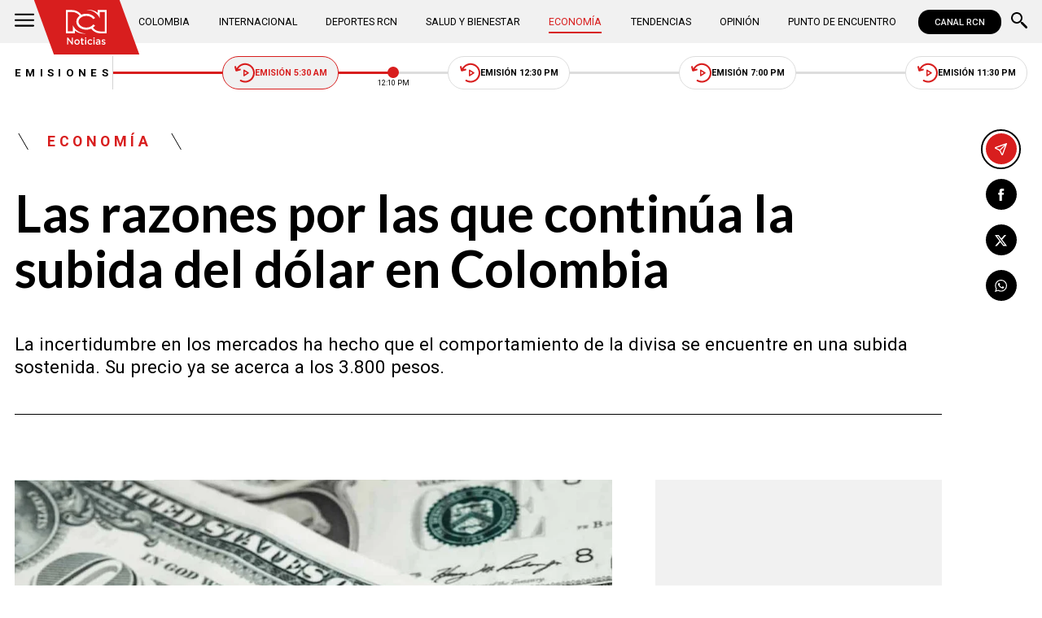

--- FILE ---
content_type: text/html; charset=utf-8
request_url: https://www.noticiasrcn.com/economia/las-razones-por-las-que-continua-la-subida-del-dolar-en-colombia-377703
body_size: 11524
content:
<!DOCTYPE html>
<html lang="es">
<head>
    <title>Las razones por las que contin&#xFA;a la subida del d&#xF3;lar en Colombia | Noticias RCN</title>
    <meta charset="utf-8" />
<meta http-equiv="x-ua-compatible" content="ie=edge">
<meta name="viewport" content="width=device-width, initial-scale=1.0">
<meta name="author" content="Noticias RCN" />
<meta name="version" content="3.0.13.0" />
	<meta name="description" content="La incertidumbre en los mercados ha hecho que el comportamiento de la divisa se encuentre en una subida sostenida. Su precio ya se acerca a los 3.800 pesos..." />
	<meta name="keywords" content="D&#xF3;lar, Petr&#xF3;leo, Reforma tributaria, Estados Unidos" />
	<meta name="news_keywords" content="D&#xF3;lar, Petr&#xF3;leo, Reforma tributaria, Estados Unidos" />
	<link href="https://www.noticiasrcn.com/economia/las-razones-por-las-que-continua-la-subida-del-dolar-en-colombia-377703" rel="canonical">

	<link rel="amphtml" href="https://amp.noticiasrcn.com/economia/las-razones-por-las-que-continua-la-subida-del-dolar-en-colombia-377703">
	<meta name="robots" content="index, follow, max-image-preview:large">

            <meta name="twitter:card" content="summary_large_image" />
            <meta name="twitter:site" content="@NoticiasRCN" />
            <meta name="twitter:creator" content="@NoticiasRCN" />
            <meta name="twitter:title" content="Las razones por las que contin&#xFA;a la subida del d&#xF3;lar en Colombia | Noticias RCN" />
            <meta name="twitter:description" content="La incertidumbre en los mercados ha hecho que el comportamiento de la divisa se encuentre en una subida sostenida. Su precio ya se acerca a los 3.800 pesos..." />
            <meta name="twitter:image" content="https://imagenes.noticiasrcn.com/ImgNoticias/New%20Project%20%287%29_0.jpg?w=1280" />

    <meta property="og:site_name" content="Noticias RCN">
    <meta property="og:title" content="Las razones por las que contin&#xFA;a la subida del d&#xF3;lar en Colombia | Noticias RCN" />
    <meta property="og:type" content="article" />
    <meta property="og:url" content="https://www.noticiasrcn.com/economia/las-razones-por-las-que-continua-la-subida-del-dolar-en-colombia-377703" />
    <meta property="og:image" content="https://imagenes.noticiasrcn.com/ImgNoticias/New%20Project%20%287%29_0.jpg?w=1280" />
    <meta property="og:image:type" content="image/jpeg" />
    <meta property="og:image:alt" content="Las razones por las que contin&#xFA;a la subida del d&#xF3;lar en Colombia | Noticias RCN" />
    <meta property=”og:image:width” content="1200" />
    <meta property=”og:image:height” content="675" />
    <meta property="og:description" content="La incertidumbre en los mercados ha hecho que el comportamiento de la divisa se encuentre en una subida sostenida. Su precio ya se acerca a los 3.800 pesos..." />
    <meta property="og:locale" content="es_CO" />
    <!--Whatsapp-->
    <meta property="og:image" content="https://imagenes.noticiasrcn.com/ImgNoticias/New%20Project%20%287%29_0.jpg?w=400&amp;r=1_1" />
    <meta property="og:image:type" content="image/jpeg" />
        <meta property="fb:pages" content="154413711236788" />

<link rel="apple-touch-icon" sizes="180x180" href="/__assets/favicon/apple-touch-icon.png">
<link rel="alternate icon" href="/__assets/favicon/favicon.ico" sizes="16x16">
<meta name="msapplication-config" content="/__assets/favicon/browserconfig.xml">
<meta name="msapplication-TileColor" content="#da532c">
<link rel="mask-icon" href="/__assets/favicon/safari-pinned-tab.svg" color="#0b4bbd">
<link rel="icon" type="image/svg+xml" href="/__assets/favicon/favicon.svg">
<meta name="theme-color" content="#ffffff">
    <meta property="article:published_time" content="03/30/2021 21:48:46 -05:00" />
    <meta property="article:modified_time" content="03/30/2021 23:25:05 -05:00" />
        <meta property="mrf:authors" content="cmsadmin@larepublica.com.co" />
        <meta property="mrf:tags" content="contentType:Estándar;tags:Dólar;tags:Petróleo;tags:Reforma tributaria;tags:Estados Unidos" />
        <meta property="mrf:sections" content="Economía">


	<script type="application/ld&#x2B;json">
		{"@id":"https://www.noticiasrcn.com/#publisher","name":"Noticias RCN","logo":{"url":"https://imagenes.noticiasrcn.com/img/nrcn-logo.png","width":320,"height":270,"@context":"http://schema.org","@type":"ImageObject"},"url":"https://www.noticiasrcn.com","sameAs":["https://twitter.com/NoticiasRCN","https://www.facebook.com/NoticiasRCN","https://www.youtube.com/channel/UCnr6pbeXJmkNQJ9PSYle7QQ","https://www.instagram.com/noticiasrcn"],"address":{"streetAddress":"Av. de las Américas #65-82","addressLocality":"Bogotá D.C","postalCode":"111611","addressRegion":"Bogotá D.C","addressCountry":"CO","@context":"http://schema.org","@type":"PostalAddress"},"@context":"http://schema.org","@type":"NewsMediaOrganization"}
	</script>
	<script type="application/ld&#x2B;json">
		{"itemListElement":[{"position":1,"name":"Economía","item":"https://www.noticiasrcn.com/economia","@context":"http://schema.org","@type":"ListItem"},{"position":2,"name":"Las razones por las que continúa la subida del dólar en Colombia","@context":"http://schema.org","@type":"ListItem"}],"@context":"http://schema.org","@type":"BreadcrumbList"}
	</script>
	<script type="application/ld&#x2B;json">
		{"headline":"Las razones por las que continúa la subida del dólar en Colombia","articleSection":"Economía","datePublished":"2021-03-30T21:48:46-05:00","dateModified":"2021-03-30T23:25:05-05:00","description":"La incertidumbre en los mercados ha hecho que el comportamiento de la divisa se encuentre en una subida sostenida. Su precio ya se acerca a los 3.800 pesos.","publisher":{"@id":"https://www.noticiasrcn.com/#publisher"},"image":[{"url":"https://imagenes.noticiasrcn.com/ImgNoticias/New%20Project%20%287%29_0.jpg","width":1200,"height":675,"caption":"Foto: Pixabay.","@context":"http://schema.org","@type":"ImageObject"},{"url":"https://imagenes.noticiasrcn.com/ImgNoticias/New%20Project%20%287%29_0.jpg?r=4_3","width":900,"height":675,"caption":"Foto: Pixabay.","@context":"http://schema.org","@type":"ImageObject"},{"url":"https://imagenes.noticiasrcn.com/ImgNoticias/New%20Project%20%287%29_0.jpg?r=1_1","width":675,"height":675,"caption":"Foto: Pixabay.","@context":"http://schema.org","@type":"ImageObject"}],"author":[{"@id":"https://www.noticiasrcn.com/#publisher","name":"Noticias RCN","logo":{"url":"https://imagenes.noticiasrcn.com/img/nrcn-logo.png","width":320,"height":270,"@context":"http://schema.org","@type":"ImageObject"},"url":"https://www.noticiasrcn.com","sameAs":["https://twitter.com/NoticiasRCN","https://www.facebook.com/NoticiasRCN","https://www.youtube.com/channel/UCnr6pbeXJmkNQJ9PSYle7QQ","https://www.instagram.com/noticiasrcn"],"address":{"streetAddress":"Av. de las Américas #65-82","addressLocality":"Bogotá D.C","postalCode":"111611","addressRegion":"Bogotá D.C","addressCountry":"CO","@context":"http://schema.org","@type":"PostalAddress"},"@context":"http://schema.org","@type":"NewsMediaOrganization"}],"wordCount":632,"url":"https://www.noticiasrcn.com/economia/las-razones-por-las-que-continua-la-subida-del-dolar-en-colombia-377703","mainEntityOfPage":"https://www.noticiasrcn.com/economia/las-razones-por-las-que-continua-la-subida-del-dolar-en-colombia-377703","speakable":{"xPath":["/html/head/title","/html/head/meta[@name='description']/@content"],"@context":"http://schema.org","@type":"SpeakableSpecification"},"@context":"http://schema.org","@type":"NewsArticle"}
	</script>

            <script>
            dataLayer = [{
                'isMobile': false,
                'postId': '377703',
                'postDateTime': '2021-03-30 21:48:46',
            }];
        </script>
<!-- Google Tag Manager -->
<script>
    (function (w, d, s, l, i) {
        w[l] = w[l] || []; w[l].push({
            'gtm.start':
                new Date().getTime(), event: 'gtm.js'
        }); var f = d.getElementsByTagName(s)[0],
            j = d.createElement(s), dl = l != 'dataLayer' ? '&l=' + l : ''; j.async = true; j.src =
                'https://www.googletagmanager.com/gtm.js?id=' + i + dl; f.parentNode.insertBefore(j, f);
    })(window, document, 'script', 'dataLayer', 'GTM-5LFX3MS3');</script>
<!-- End Google Tag Manager -->

    <link rel="preconnect" href="https://fonts.googleapis.com">
    <link rel="preconnect" href="https://fonts.gstatic.com" crossorigin>
    <link href="https://fonts.googleapis.com/css2?family=Lato:ital,wght@0,400;0,700;1,400;1,700&family=Roboto+Serif:ital,opsz,wght@0,8..144,100..900;1,8..144,100..900&family=Roboto:ital,wght@0,400;0,500;0,700;1,400;1,500;1,700&display=swap" rel="stylesheet">
    
    
    
        <script type="text/javascript">
            window.trends = {
                'postId': '377703',
                'postDateTime': '2021-03-30 21:48:46',
            }
        </script>
    


    
            <noscript><link rel="stylesheet" href="/__assets/assets/v2.0.0/desktop-post-standard-TavxLfG1.css" /></noscript>
            <link rel="preload" href="/__assets/assets/v2.0.0/desktop-post-standard-TavxLfG1.css" as="style" />
    
</head>
<body>
    <!-- Google Tag Manager (noscript) -->
    <noscript>
        <iframe src="https://www.googletagmanager.com/ns.html?id=GTM-5LFX3MS3"
                height="0" width="0" style="display:none;visibility:hidden">
        </iframe>
    </noscript>
    <!-- End Google Tag Manager (noscript) -->
    <style id="loading-styles">
    .loading_screen {
        background: linear-gradient(to bottom, #f9f9f9 10%, #eeeff3 100%);
        left: 0;
        height: 100%;
        position: fixed;
        top: 0;
        width: 100%;
        z-index: 10000;
        display: flex;
        flex-direction: column;
        justify-content: center;
        align-items: center;
    }

        .loading_screen .icon-logo {
            height: 80px;
            width: auto;
            fill: #555;
        }

        .loader {
            width: 8px;
            height: 8px;
            border-radius: 50%;
            display: block;
            margin: 15px auto;
            position: relative;
            color: #555;
            box-sizing: border-box;
            animation: animloader 750ms linear infinite alternate;
        }

    @keyframes animloader {
        0% {
            box-shadow: -38px -12px, -14px 0, 14px 0, 38px 0;
        }

        33% {
            box-shadow: -38px 0px, -14px -12px, 14px 0, 38px 0;
        }

        66% {
            box-shadow: -38px 0px, -14px 0, 14px -12px, 38px 0;
        }

        100% {
            box-shadow: -38px 0, -14px 0, 14px 0, 38px -12px;
        }
    }

</style>
<style id="hide-principal">
    #principal-html {
        display: none;
    }
</style>

<div class="loading_screen">
    <svg class="icon-logo" width="1216" height="1024" viewBox="0 0 1216 1024" preserveAspectRatio="xMinYMin" aria-hidden="true" focusable="false"><use href="/ui/v2/icons.svg#icon-logo"></use></svg>
    <span class="loader"></span>
</div>
<script>
    var loadingRemoved = false;
    var cleanLoading = function () {
        if (!loadingRemoved) {
            loadingRemoved = true;
            document.getElementById('hide-principal').remove();
            document.getElementsByClassName('loading_screen')[0].remove();
        }
    }
</script>
    <div id="principal-html" class="p-std">
        
        <header v-bind:class="{ scrolled: scrollPosition > 100 }" data-mrf-recirculation="Header">
    <div class="header">
        <div class="container">
            <button class="menu-icon" type="button" @click="openMenu" aria-label="Abrir Menú">
                <svg class="icon-menu" width="1024" height="1024" viewBox="0 0 1024 1024" preserveAspectRatio="xMinYMin" aria-hidden="true" focusable="false"><use href="/ui/v2/icons.svg#icon-menu"></use></svg>
            </button>

            <div class="side-menu" ref="sideMenuRef" v-bind:class="{ show: isMenuOpen }" data-mrf-recirculation="Menú Lateral">
    <div class="row">
        <a class="logo-inside" href="/" aria-label="Ir al inicio"><svg class="icon-logo" width="1216" height="1024" viewBox="0 0 1216 1024" preserveAspectRatio="xMinYMin" aria-hidden="true" focusable="false"><use href="/ui/v2/icons.svg#icon-logo"></use></svg></a>
        <button class="close" @click="closeMenu" aria-label="Cerrar Menú">
            <svg class="icon-close" width="1024" height="1024" viewBox="0 0 1024 1024" preserveAspectRatio="xMinYMin" aria-hidden="true" focusable="false"><use href="/ui/v2/icons.svg#icon-close"></use></svg>
        </button>
    </div>
    <nav class="menu">
        <collapse class="accordion c3" :collapsed="false" icon="arrowdown">
            <template v-slot:header>
                <div>Secciones</div>
            </template>
                <ul>
                            <li><a href="/colombia">Colombia</a></li>
                            <li><a href="/internacional">Internacional</a></li>
                            <li><a href="/salud-y-bienestar">Salud y Bienestar</a></li>
                            <li><a href="/opinion">Opini&#xF3;n</a></li>
                </ul>
                    <hr class="v">
                <ul>
                            <li><a href="/economia">Econom&#xED;a</a></li>
                            <li><a href="/tendencias">Tendencias</a></li>
                            <li><a href="/punto-de-encuentro">Punto de Encuentro</a></li>
                </ul>
                    <hr class="v">
                <ul>
                            <li><a href="/videos">Videos</a></li>
                            <li><a href="/emisiones">Emisiones</a></li>
                            <li><a href="/deportes">Deportes RCN</a></li>
                </ul>
        </collapse>
        <collapse class="accordion c2" :collapsed="false" icon="arrowdown">
            <template v-slot:header>
                <div>Punto de encuentro</div>
            </template>
                <ul>
                        <li><a href="/punto-de-encuentro/a-lo-que-vinimos">A lo que vinimos</a></li>
                        <li><a href="/punto-de-encuentro/encontremonos-en-las-regiones">Encontr&#xE9;monos en las regiones</a></li>
                        <li><a href="/punto-de-encuentro/informes-especiales">Informes especiales</a></li>
                        <li><a href="/punto-de-encuentro/la-entrevista-de-jose-manuel-acevedo">La entrevista de Jos&#xE9; Manuel Acevedo</a></li>
                        <li><a href="/punto-de-encuentro/los-datos-de-luza">Los datos de Luza</a></li>
                        <li><a href="/punto-de-encuentro/mujeres-que-inspiran">Mujeres que inspiran</a></li>
                        <li><a href="/punto-de-encuentro/retrato-hablado">Retrato Hablado</a></li>
                </ul>
                    <hr class="v">
                <ul>
                        <li><a href="/punto-de-encuentro/el-termometro">El term&#xF3;metro</a></li>
                        <li><a href="/punto-de-encuentro/hacia-el-corazon-de-la-tierra">Hacia el coraz&#xF3;n de la tierra</a></li>
                        <li><a href="/punto-de-encuentro/la-clave-economica">La Clave Econ&#xF3;mica</a></li>
                        <li><a href="/punto-de-encuentro/la-mesa-ancha">La Mesa Ancha</a></li>
                        <li><a href="/punto-de-encuentro/miercoles-de-salud">Mi&#xE9;rcoles de Salud</a></li>
                        <li><a href="/punto-de-encuentro/preciso-y-conciso">Preciso y conciso</a></li>
                        <li><a href="/punto-de-encuentro/tribuna-rcn">Tribuna RCN</a></li>
                </ul>
        </collapse>
        <collapse class="accordion c1" :collapsed="false" icon="arrowdown">
            <template v-slot:header>
                <div>Emisiones</div>
            </template>
            <menu-broadcasts></menu-broadcasts>
        </collapse>
            <div class="btn-container">
                <a href="https://www.whatsapp.com/channel/0029VZzgtsp8PgsABlHj6g3K" target="_blank" rel="nofollow" class="btn secondary">Suscribirse</a>
            </div>
    </nav>
        <ul class="social-networks">
                <li>
                    <a href="https://www.facebook.com/NoticiasRCN" target="_blank" rel="nofollow"><svg class="icon-facebook" width="1024" height="1024" viewBox="0 0 1024 1024" preserveAspectRatio="xMinYMin" aria-hidden="true" focusable="false"><use href="/ui/v2/icons.svg#icon-facebook"></use></svg></a>
                </li>
                <li>
                    <a href="https://twitter.com/NoticiasRCN" target="_blank" rel="nofollow"><svg class="icon-x" width="1024" height="1024" viewBox="0 0 1024 1024" preserveAspectRatio="xMinYMin" aria-hidden="true" focusable="false"><use href="/ui/v2/icons.svg#icon-x"></use></svg></a>
                </li>
                <li>
                    <a href="https://www.instagram.com/noticiasrcn/" target="_blank" rel="nofollow"><svg class="icon-instagram" width="1024" height="1024" viewBox="0 0 1024 1024" preserveAspectRatio="xMinYMin" aria-hidden="true" focusable="false"><use href="/ui/v2/icons.svg#icon-instagram"></use></svg></a>
                </li>
                <li>
                    <a href="https://www.youtube.com/c/NoticiasRCN/" target="_blank" rel="nofollow"><svg class="icon-youtube" width="1024" height="1024" viewBox="0 0 1024 1024" preserveAspectRatio="xMinYMin" aria-hidden="true" focusable="false"><use href="/ui/v2/icons.svg#icon-youtube"></use></svg></a>
                </li>
                <li>
                    <a href="https://www.whatsapp.com/channel/0029VZzgtsp8PgsABlHj6g3K" target="_blank" rel="nofollow">
                        <svg class="icon-whatsapp" width="1024" height="1024" viewBox="0 0 1024 1024" preserveAspectRatio="xMinYMin" aria-hidden="true" focusable="false"><use href="/ui/v2/icons.svg#icon-whatsapp"></use></svg>
                    </a>
                </li>
        </ul>
</div>
<div class="overlay" v-bind:class="{ show: isMenuOpen }"></div>

            <a class="logo" href="/" aria-label="Ir al inicio"><svg class="icon-logo" width="1216" height="1024" viewBox="0 0 1216 1024" preserveAspectRatio="xMinYMin" aria-hidden="true" focusable="false"><use href="/ui/v2/icons.svg#icon-logo"></use></svg></a>
            <nav class="categories">
                <ul>
                            <li><a  href="/colombia">Colombia</a></li>
                            <li><a  href="/internacional">Internacional</a></li>
                            <li><a  href="/deportes">Deportes RCN</a></li>
                            <li><a  href="/salud-y-bienestar">Salud y Bienestar</a></li>
                            <li><a class="active" href="/economia">Econom&#xED;a</a></li>
                            <li><a  href="/tendencias">Tendencias</a></li>
                            <li><a  href="/opinion">Opini&#xF3;n</a></li>
                            <li><a  href="/punto-de-encuentro">Punto de Encuentro</a></li>
                </ul>
            </nav>
            <div>
                <a href="https://www.canalrcn.com/co/noticias-rcn?utm_source=noticias&utm_medium=botonheader&utm_campaign=app" target="_blank" rel="nofollow" class="btn xs">
                    CANAL RCN
                </a>
            </div>
            <search-box></search-box>
        </div>
    </div>
    <header-broadcasts></header-broadcasts>
    <breaking-news></breaking-news>
</header>

        <main class="wrapper-main" v-bind:class="{bn: rcnStore.hasBreakingNews, scrolled: scrollPosition > 100}">
            

<article class="container main-article-container" data-mrf-recirculation="Cuerpo Noticia">
        <div class="post-header">
        <div class="breadcrumb">
                <a href="/economia" class="kicker">Econom&#xED;a</a>
        </div>
        <h1 class="title">Las razones por las que contin&#xFA;a la subida del d&#xF3;lar en Colombia</h1>
        <h2 class="lead">La incertidumbre en los mercados ha hecho que el comportamiento de la divisa se encuentre en una subida sostenida. Su precio ya se acerca a los 3.800 pesos.</h2>
        <hr class="full">
    </div>

    
    <div class="article-container">
        <div class="standard-content">
            <figure class="main-post-image">
                
	<img fetchpriority="high"
		 alt="Subida del d&#xF3;lar"
		 title="Foto: Pixabay."
		 data-caption="Foto: Pixabay."
		 data-description=""
		 data-src="https://imagenes.noticiasrcn.com/ImgNoticias/New%20Project%20%287%29_0.jpg"
		 src="https://imagenes.noticiasrcn.com/ImgNoticias/New%20Project%20%287%29_0.jpg?w=960"
		 height="675"
		 width="1200"
		 onerror="this.src='data:image/svg+xml,%3Csvg xmlns=\'http://www.w3.org/2000/svg\' viewBox=\'0 0 1200 675\'%3E%3C/svg%3E'" />

                    <figcaption>
                        <svg class="icon-camera" width="1024" height="1024" viewBox="0 0 1024 1024" preserveAspectRatio="xMinYMin" aria-hidden="true" focusable="false"><use href="/ui/v2/icons.svg#icon-camera"></use></svg>Foto: Pixabay.
                    </figcaption>
            </figure>
            
	<div class="main-tag ">
			<div class="logo">
				<svg class="icon-logo" width="1216" height="1024" viewBox="0 0 1216 1024" preserveAspectRatio="xMinYMin" aria-hidden="true" focusable="false"><use href="/ui/v2/icons.svg#icon-logo"></use></svg>
				
    <img class="lazyload rounded"
         title="default_autor"
         data-src="https://imagenes.noticiasrcn.com/cms/2024/02/13112928/default_autor.jpg"
         src="data:image/svg+xml,%3Csvg xmlns='http://www.w3.org/2000/svg' viewBox='0 0 900 900'%3E%3C/svg%3E"
         height="900"
         width="900"
         aria-hidden="true"
         onerror="this.src='data:image/svg+xml,%3Csvg xmlns=\'http://www.w3.org/2000/svg\' viewBox=\'0 0 900 900\'%3E%3C/svg%3E'" />
    <noscript>
        <img loading="lazy"
             class="rounded"
             title="default_autor"
             src="https://imagenes.noticiasrcn.com/cms/2024/02/13112928/default_autor.jpg?w=480"
             height="900"
             width="900" />
    </noscript>

			</div>

		<div class="info">
					<p class="tag-title">Noticias RCN</p>

			<div class="date">
				<span>marzo 30 de 2021</span>
				<hr class="v">
				<span>09:48 p.&#xA0;m.</span>
			</div>
		</div>
	
	</div>

            
	<a class="whatsapp-button" href="https://www.whatsapp.com/channel/0029VZzgtsp8PgsABlHj6g3K" target="_blank" rel="nofollow">
		<svg class="icon-whatsapp" width="1024" height="1024" viewBox="0 0 1024 1024" preserveAspectRatio="xMinYMin" aria-hidden="true" focusable="false"><use href="/ui/v2/icons.svg#icon-whatsapp"></use></svg> Unirse al canal de Whatsapp de Noticias RCN
	</a>



            <div class="content">
                <p><span><span><span>El <strong><a href="/temas/precio-del-dolar-hoy" target="_blank">dólar </a></strong>abrió este martes negociación con una tasa representativa del mercado de 3.705 pesos, nivel al que no llegaba desde de noviembre de 2020.</span></span></span></p><p><span><span><span>En lo que va&nbsp;del año, <strong>la divisa&nbsp;ha tenido una valorización del 7.54 %, mientras que el índice accionario Colcap ha caído -7.91 %</strong> (este índice muestra las variaciones de los precios de las acciones más líquidas de la Bolsa de Valores de Colombia, BVC).</span></span></span></p><p><strong>Vea también:&nbsp;<a href="/economia/latinoamerica-crecera-solo-41-en-2021-advierte-el-bid-377303" target="_blank">Latinoamérica tendrá en 2021 una difícil recuperación económica, advierte el BID</a></strong></p><div class="ad-wrapper"><div id="gpt-ad-10"></div></div><p><strong><span><span><span>El alza en el dólar se debe a la alta volatilidad que se ha dado en los mercados a causa de temas como: </span></span></span></strong></p><ol><li><span><span><span>El temor a una tercera ola de picos en los contagios de covid -19 en varios lugares del mundo.</span></span></span></li><li><span><span><span>Los cambios en la cotización del precio de petróleo.</span></span></span></li><li><span><span><span>El aumento de expectativas inflacionarias en Estados Unidos.</span></span></span></li><li><span><span><span>Los altos grados de incertidumbre en Colombia, con respecto a los cambios que vendrán contemplados dentro de la reforma tributaria.</span></span></span></li></ol><h2><span><span><span><strong>¿Por qué el temor a una tercera ola podría afectar&nbsp;los precios del dólar?</strong></span></span></span></h2><p><span><span><span>Los cambios en el comportamiento del coronavirus hacen que la incertidumbre&nbsp;generada alrededor de la&nbsp;dinámica económica&nbsp;ante posibles<strong> cierres o medidas de restricción, </strong>generen mayores percepciones&nbsp;de riesgo en los mercados.</span></span></span></p><h2><span><span><span><strong>¿Cuál es la relación del dólar con los precios del petróleo?</strong></span></span></span></h2><p><span><span><span>El dólar y las materias primas como el petróleo suelen comportarse de manera inversa en la economía&nbsp;debido a que las variaciones en el dólar afectan las cotizaciones y negociaciones del crudo, entre otras razones.</span></span></span></p><p><span><span><span>Es importante entender que <strong>el precio del petróleo no se determina únicamente por las variables de oferta y demanda, sino que también viene influido por la política y los intereses de los países que son los principales productores y consumidores</strong> en el mercado. </span></span></span></p><p><span><span><span>Por lo anterior, cambios en temas de política monetaria o en la tasa de cambio, afectan las cotizaciones del petróleo y viceversa.</span></span></span></p><p><strong>Le puede interesar:&nbsp;<a href="/economia/son-las-grandes-empresas-las-ganadoras-en-crisis-por-covid-19-377126" target="_blank">¿Son las grandes empresas las ganadoras en crisis del covid-19?</a></strong></p><p><span><span><span>Actualmente, en medio del fortalecimiento del dólar, los precios del petróleo terminaron a la baja este 30 de marzo<strong>. </strong>El barril de Brent cerró en baja de 1,29 %, unos 64,14 dólares en Londres. En Nueva York el barril de WTI perdió 1,64 % a 60,55 dólares.</span></span></span></p><p><span><span><span><strong>Un gran factor de la baja en los precios del petróleo es <a href="/internacional/ever-given-fue-desencallado-y-se-reanudo-trafico-en-el-canal-de-suez-377617" target="_blank">la reapertura del canal de Suez,</a></strong><a href="/internacional/ever-given-fue-desencallado-y-se-reanudo-trafico-en-el-canal-de-suez-377617" target="_blank"><strong>del cual se anunció el lunes una reanudación del tráfico marítimo,</strong></a>que estuvo obstruida casi una semana, por causa que un gigantesco portacontenedores varado en el lugar.</span></span></span></p><p><span><span><span>Se espera que la Organización de Países Exportadores de Petróleo,&nbsp;y líderes de Arabia Saudita y Rusia, se reúnan en estos días para discutir el futuro de la producción del crudo.</span></span></span></p><p><strong>Lea además:&nbsp;</strong><a href="/economia/el-fmi-estima-un-crecimiento-del-41-en-america-latina-y-el-caribe-375637" target="_blank"><strong>Mejoras en expectativas de crecimiento del FMI del 4,1 % de América Latina requerirán una ampliación fiscal</strong></a></p><h2><span><span><span><strong>¿Qué tienen que ver las expectativas inflacionarias?</strong></span></span></span></h2><p><span><span><span><span><span>Por un lado, factores como <strong>el fortalecimiento de los bonos del Tesoro de los Estados Unidos,&nbsp;</strong>que en los rendimientos de títulos de referencia a 10 años&nbsp;volvieron a los niveles de 1,61 % después de haber bajado a niveles del 1,3 %, han&nbsp;evidenciado mayor aversión al riesgo de parte de los inversionistas, ocasionando deterioros en las monedas emergentes</span></span> y por consiguiente aumentos en el dólar.</span></span></span></p><p><span><span><span><span><span>Y por otra parte, el avance en temas de vacunación en los EE.UU. <strong>ha exacerbado esas expectativas de inflación,</strong>&nbsp;ante&nbsp;la posibilidad de comenzar una reactivación económica más fuerte en el país.</span></span></span></span></span></p><p><strong>En contexto:&nbsp;<a href="/economia/latinoamerica-presento-importante-auge-de-comercio-electronico-en-2020-377331" target="_blank">El comercio electrónico está en auge, pese a pandemia de covid-19</a></strong></p><h2><span><span><span><strong>¿Incide&nbsp;la reforma tributaria en&nbsp;el precio del dólar?</strong></span></span></span></h2><p><span><span><span>La zozobra de lo que contendrá la reforma tributaria ocasiona que la inversión se contraiga y el consumo de la gente se vea afectado&nbsp;por causa de&nbsp;los posibles aumentos en términos de impuestos que eso traiga para el&nbsp;bolsillo&nbsp;de los colombianos.</span></span></span></p><p><a href="https://news.google.com/publications/CAAqBwgKMJ3FgQsw5qb9Ag?hl=es-419&amp;gl=CO&amp;ceid=CO%3Aes-419" target="_blank"></a></p><p><strong>Carla Arenas -&nbsp;NoticiasRCN.com</strong></p>
            </div>
            
	<div class="tags-container">
		<svg class="icon-tag" width="1024" height="1024" viewBox="0 0 1024 1024" preserveAspectRatio="xMinYMin" aria-hidden="true" focusable="false"><use href="/ui/v2/icons.svg#icon-tag"></use></svg>
		<ul class="tags">
				<li>
					<a href="/temas/dolar">D&#xF3;lar</a>
				</li>
				<li>
					<a href="/temas/petroleo">Petr&#xF3;leo</a>
				</li>
				<li>
					<a href="/temas/reforma-tributaria">Reforma tributaria</a>
				</li>
				<li>
					<a href="/temas/estados-unidos">Estados Unidos</a>
				</li>
		</ul>
	</div>

            
	<a class="whatsapp-button" href="https://www.whatsapp.com/channel/0029VZzgtsp8PgsABlHj6g3K" target="_blank" rel="nofollow">
		<svg class="icon-whatsapp" width="1024" height="1024" viewBox="0 0 1024 1024" preserveAspectRatio="xMinYMin" aria-hidden="true" focusable="false"><use href="/ui/v2/icons.svg#icon-whatsapp"></use></svg> Unirse al canal de Whatsapp de Noticias RCN
	</a>



            	<a class="google-button" href="https://news.google.com/publications/CAAqBwgKMJ3FgQsw5qb9Ag" target="_blank" rel="nofollow">
		<img class="lazyload"
			 width="27"
			 height="27"
			 src="data:image/svg+xml,%3Csvg xmlns='http://www.w3.org/2000/svg' viewBox='0 0 25 25'%3E%3C/svg%3E"
			 data-src="/__assets/images/googlenews.svg"
			 alt="Google News" />
		Síguenos en Google News
	</a>

        </div>
        <div class="sidebar">
            <div id="gpt-ad-24" class="ad rectangle"></div>
            <trends2></trends2>
            <div id="gpt-ad-25" class="ad rectangle"></div>
        </div>
    </div>

    
	<ul class="share">
		<li class="send">
			<post-percentage></post-percentage>
			<span>
				<svg class="icon-send" width="1024" height="1024" viewBox="0 0 1024 1024" preserveAspectRatio="xMinYMin" aria-hidden="true" focusable="false"><use href="/ui/v2/icons.svg#icon-send"></use></svg>
			</span>
		</li>
		<li>
			<a href="https://www.facebook.com/share.php?display=page&amp;u=https%3A%2F%2Fwww.noticiasrcn.com%2Feconomia%2Flas-razones-por-las-que-continua-la-subida-del-dolar-en-colombia-377703" target="_blank" rel="noopener" aria-label="Compartir en Facebook">
				<svg class="icon-facebook" width="1024" height="1024" viewBox="0 0 1024 1024" preserveAspectRatio="xMinYMin" aria-hidden="true" focusable="false"><use href="/ui/v2/icons.svg#icon-facebook"></use></svg>
			</a>
		</li>
		<li>
			<a href="https://twitter.com/intent/tweet?text=Las&#x2B;razones&#x2B;por&#x2B;las&#x2B;que&#x2B;contin%C3%BAa&#x2B;la&#x2B;subida&#x2B;del&#x2B;d%C3%B3lar&#x2B;en&#x2B;Colombia&amp;url=https%3A%2F%2Fwww.noticiasrcn.com%2Feconomia%2Flas-razones-por-las-que-continua-la-subida-del-dolar-en-colombia-377703&amp;via=NoticiasRCN" target="_blank" rel="noopener" aria-label="Compartir en X">
				<svg class="icon-x" width="1024" height="1024" viewBox="0 0 1024 1024" preserveAspectRatio="xMinYMin" aria-hidden="true" focusable="false"><use href="/ui/v2/icons.svg#icon-x"></use></svg>
			</a>
		</li>
		<li>
			<a href="https://wa.me/?text=Art%C3%ADculo&#x2B;Las&#x2B;razones&#x2B;por&#x2B;las&#x2B;que&#x2B;contin%C3%BAa&#x2B;la&#x2B;subida&#x2B;del&#x2B;d%C3%B3lar&#x2B;en&#x2B;Colombia&#x2B;-&#x2B;https%3A%2F%2Fwww.noticiasrcn.com%2Feconomia%2Flas-razones-por-las-que-continua-la-subida-del-dolar-en-colombia-377703" target="_blank" rel="noopener" aria-label="Compartir en Whatsapp">
				<svg class="icon-whatsapp" width="1024" height="1024" viewBox="0 0 1024 1024" preserveAspectRatio="xMinYMin" aria-hidden="true" focusable="false"><use href="/ui/v2/icons.svg#icon-whatsapp"></use></svg>
			</a>
		</li>
		<share-button title="Las razones por las que contin&#xFA;a la subida del d&#xF3;lar en Colombia" url="https://www.noticiasrcn.com/economia/las-razones-por-las-que-continua-la-subida-del-dolar-en-colombia-377703"></share-button>
	</ul>

</article>



    <section class="container interests" data-mrf-recirculation="Te Puede Interesar">
        <div class="section-title">
            <h2>Te puede interesar</h2>
        </div>
	<div class="post-v">
		<a class="img-a" href="/economia/resultado-loterias-hoy-miercoles-31-de-diciembre-2025-manizales-valle-y-meta-976506">
			
    <img class="lazyload"
         alt="Resultado loter&#xED;as de Manizales, Valle y Meta del mi&#xE9;rcoles, 31 de diciembre de 2025"
         title="resultado-loterias-hoy-miercoles-31-de-diciembre-2025-manizales-valle-y-meta"
         data-src="https://imagenes.noticiasrcn.com/cms/2024/08/28211157/resultados-de-loteria-28-de-agosto.webp"
         src="data:image/svg+xml,%3Csvg xmlns='http://www.w3.org/2000/svg' viewBox='0 0 960 540'%3E%3C/svg%3E"
         height="540"
         width="960" 
         aria-hidden="true"
         onerror="this.src='data:image/svg+xml,%3Csvg xmlns=\'http://www.w3.org/2000/svg\' viewBox=\'0 0 960 540\'%3E%3C/svg%3E'" />
    <noscript>
        <img loading="lazy"
             alt="Resultado loter&#xED;as de Manizales, Valle y Meta del mi&#xE9;rcoles, 31 de diciembre de 2025"
             title="resultado-loterias-hoy-miercoles-31-de-diciembre-2025-manizales-valle-y-meta"
             src="https://imagenes.noticiasrcn.com/cms/2024/08/28211157/resultados-de-loteria-28-de-agosto.webp?w=480"
             height="540"
             width="960" />
    </noscript>

			
		</a>
		<a href="/temas/resultados-loteria" class="kicker">Resultados loter&#xED;a</a>
		<h3 class="title">
			<a href="/economia/resultado-loterias-hoy-miercoles-31-de-diciembre-2025-manizales-valle-y-meta-976506">Resultado loter&#xED;as de Manizales, Valle y Meta del mi&#xE9;rcoles, 31 de diciembre de 2025</a>
		</h3>
		<div class="time">
			<svg class="icon-clock" width="1024" height="1024" viewBox="0 0 1024 1024" preserveAspectRatio="xMinYMin" aria-hidden="true" focusable="false"><use href="/ui/v2/icons.svg#icon-clock"></use></svg>
			<post-time :created="1767231020000"></post-time>
		</div>
	</div>
	<div class="post-v">
		<a class="img-a" href="/economia/pensionados-que-tendran-incremento-en-su-mesada-para-2026-976515">
			
    <img class="lazyload"
         alt="Pension"
         title="pensionados-mesada-extra"
         data-src="https://imagenes.noticiasrcn.com/cms/2025/08/14154313/pensionados-mesada-extra.webp"
         src="data:image/svg+xml,%3Csvg xmlns='http://www.w3.org/2000/svg' viewBox='0 0 1920 1080'%3E%3C/svg%3E"
         height="1080"
         width="1920" 
         aria-hidden="true"
         onerror="this.src='data:image/svg+xml,%3Csvg xmlns=\'http://www.w3.org/2000/svg\' viewBox=\'0 0 1920 1080\'%3E%3C/svg%3E'" />
    <noscript>
        <img loading="lazy"
             alt="Pension"
             title="pensionados-mesada-extra"
             src="https://imagenes.noticiasrcn.com/cms/2025/08/14154313/pensionados-mesada-extra.webp?w=480"
             height="1080"
             width="1920" />
    </noscript>

			
		</a>
		<a href="/temas/pensiones" class="kicker">Pensiones</a>
		<h3 class="title">
			<a href="/economia/pensionados-que-tendran-incremento-en-su-mesada-para-2026-976515">Pensionados tendr&#xE1;n importante incremento para 2026: conozca el listado de personas</a>
		</h3>
		<div class="time">
			<svg class="icon-clock" width="1024" height="1024" viewBox="0 0 1024 1024" preserveAspectRatio="xMinYMin" aria-hidden="true" focusable="false"><use href="/ui/v2/icons.svg#icon-clock"></use></svg>
			<post-time :created="1767227105000"></post-time>
		</div>
	</div>
	<div class="post-v">
		<a class="img-a" href="/economia/resultado-super-astro-luna-hoy-31-de-diciembre-de-2025-ultimo-sorteo-976480">
			
    <img class="lazyload"
         title="resultado-super-astro-luna-hoy-31-de-julio-de-2025-en-ultimo-sorteo"
         data-src="https://imagenes.noticiasrcn.com/cms/2025/07/31205019/resultado-super-astro-luna-hoy-31-de-julio-de-2025-en-ultimo-sorteo.webp"
         src="data:image/svg+xml,%3Csvg xmlns='http://www.w3.org/2000/svg' viewBox='0 0 1920 1080'%3E%3C/svg%3E"
         height="1080"
         width="1920" 
         aria-hidden="true"
         onerror="this.src='data:image/svg+xml,%3Csvg xmlns=\'http://www.w3.org/2000/svg\' viewBox=\'0 0 1920 1080\'%3E%3C/svg%3E'" />
    <noscript>
        <img loading="lazy"
             title="resultado-super-astro-luna-hoy-31-de-julio-de-2025-en-ultimo-sorteo"
             src="https://imagenes.noticiasrcn.com/cms/2025/07/31205019/resultado-super-astro-luna-hoy-31-de-julio-de-2025-en-ultimo-sorteo.webp?w=480"
             height="1080"
             width="1920" />
    </noscript>

			
		</a>
		<a href="/temas/resultados-loteria" class="kicker">Resultados loter&#xED;a</a>
		<h3 class="title">
			<a href="/economia/resultado-super-astro-luna-hoy-31-de-diciembre-de-2025-ultimo-sorteo-976480">Resultado Super Astro Luna: n&#xFA;mero y signo ganador hoy 31 de diciembre de 2025</a>
		</h3>
		<div class="time">
			<svg class="icon-clock" width="1024" height="1024" viewBox="0 0 1024 1024" preserveAspectRatio="xMinYMin" aria-hidden="true" focusable="false"><use href="/ui/v2/icons.svg#icon-clock"></use></svg>
			<post-time :created="1767227060000"></post-time>
		</div>
	</div>
    </section>

<div class="container mgid-container lazyload" data-mgid="https://jsc.mgid.com/site/122511.js">
    <div data-type="_mgwidget" data-widget-id="1263650"></div>
</div>
<div id="gpt-ad-21" class="ad banner"></div>
<video-module></video-module>
<div id="gpt-ad-22" class="ad banner"></div>

    <section class="container other-news" data-mrf-recirculation="Otras Noticias">
        <div class="section-title">
            <h2>Otras Noticias</h2>
        </div>
	<div class="post-v">
		<a class="img-a" href="/tendencias/horoscopo-de-hoy-jueves-1-de-enero-de-2026-976378">
			
    <img class="lazyload"
         alt="Foto: Freepik"
         title="horoscopo-1-enero-2026"
         data-src="https://imagenes.noticiasrcn.com/cms/2025/12/31123633/horoscopo-1-enero-2026.webp"
         src="data:image/svg+xml,%3Csvg xmlns='http://www.w3.org/2000/svg' viewBox='0 0 1920 1080'%3E%3C/svg%3E"
         height="1080"
         width="1920" 
         aria-hidden="true"
         onerror="this.src='data:image/svg+xml,%3Csvg xmlns=\'http://www.w3.org/2000/svg\' viewBox=\'0 0 1920 1080\'%3E%3C/svg%3E'" />
    <noscript>
        <img loading="lazy"
             alt="Foto: Freepik"
             title="horoscopo-1-enero-2026"
             src="https://imagenes.noticiasrcn.com/cms/2025/12/31123633/horoscopo-1-enero-2026.webp?w=480"
             height="1080"
             width="1920" />
    </noscript>

			
		</a>
		<a href="/temas/horoscopo" class="kicker">Hor&#xF3;scopo</a>
		<h3 class="title">
			<a href="/tendencias/horoscopo-de-hoy-jueves-1-de-enero-de-2026-976378">Hor&#xF3;scopo de hoy: jueves 1 de enero de 2026</a>
		</h3>
			<p class="lead">Este jueves 1 de enero, el primer d&#xED;a del 2026 llega con una energ&#xED;a de renovaci&#xF3;n, intenci&#xF3;n y nuevos comienzos para todos los signos del zodiaco.</p>
		<div class="time">
			<svg class="icon-clock" width="1024" height="1024" viewBox="0 0 1024 1024" preserveAspectRatio="xMinYMin" aria-hidden="true" focusable="false"><use href="/ui/v2/icons.svg#icon-clock"></use></svg>
			<post-time :created="1767268813000"></post-time>
		</div>
	</div>
	<div class="post-v">
		<a class="img-a" href="/internacional/zohran-mamdani-asume-como-alcalde-de-nueva-york-976343">
			
    <img class="lazyload"
         alt="Foto: AFP"
         title="zohran mamdani posesion nyc"
         data-src="https://imagenes.noticiasrcn.com/cms/2025/12/31110046/zohran-mamdani-posesion-nyc.jpg"
         src="data:image/svg+xml,%3Csvg xmlns='http://www.w3.org/2000/svg' viewBox='0 0 1920 1080'%3E%3C/svg%3E"
         height="1080"
         width="1920" 
         aria-hidden="true"
         onerror="this.src='data:image/svg+xml,%3Csvg xmlns=\'http://www.w3.org/2000/svg\' viewBox=\'0 0 1920 1080\'%3E%3C/svg%3E'" />
    <noscript>
        <img loading="lazy"
             alt="Foto: AFP"
             title="zohran mamdani posesion nyc"
             src="https://imagenes.noticiasrcn.com/cms/2025/12/31110046/zohran-mamdani-posesion-nyc.jpg?w=480"
             height="1080"
             width="1920" />
    </noscript>

			
		</a>
		<a href="/temas/nueva-york" class="kicker">Nueva York</a>
		<h3 class="title">
			<a href="/internacional/zohran-mamdani-asume-como-alcalde-de-nueva-york-976343">Zohran Mamdani, f&#xE9;rreo opositor de Trump, asume como alcalde de Nueva York</a>
		</h3>
			<p class="lead">El joven alcalde prest&#xF3; juramento en el Old City Hall, una hist&#xF3;rica estaci&#xF3;n de metro abandonada en Manhattan, como s&#xED;mbolo de su compromiso con la clase trabajadora.</p>
		<div class="time">
			<svg class="icon-clock" width="1024" height="1024" viewBox="0 0 1024 1024" preserveAspectRatio="xMinYMin" aria-hidden="true" focusable="false"><use href="/ui/v2/icons.svg#icon-clock"></use></svg>
			<post-time :created="1767268800000"></post-time>
		</div>
	</div>
        <hr class="v">
	<div class="post-v small">
		<div class="kicker-container">
			<a href="/temas/congreso-de-la-republica" class="kicker">Congreso de la Rep&#xFA;blica</a>
			<svg class="icon-play" width="1024" height="1024" viewBox="0 0 1024 1024" preserveAspectRatio="xMinYMin" aria-hidden="true" focusable="false"><use href="/ui/v2/icons.svg#icon-play"></use></svg>
		</div>
		<h3 class="title">
			<a href="/colombia/el-2026-sera-ano-electoral-en-colombia-fechas-976502">El 2026, un a&#xF1;o electoral en Colombia: estas son las fechas determinantes</a>
		</h3>
		<div class="time">
			<svg class="icon-clock" width="1024" height="1024" viewBox="0 0 1024 1024" preserveAspectRatio="xMinYMin" aria-hidden="true" focusable="false"><use href="/ui/v2/icons.svg#icon-clock"></use></svg>
			<post-time :created="1767228707000"></post-time>
		</div>
	</div>
	<div class="post-v small">
		<div class="kicker-container">
			<a href="/temas/futbol" class="kicker">F&#xFA;tbol</a>
			
		</div>
		<h3 class="title">
			<a href="/deportes/roberto-carlos-brasil-fue-operado-del-corazon-tras-falla-976493">Roberto Carlos, m&#xED;tico jugador brasile&#xF1;o sufri&#xF3; percance de salud y fue operado: esto se sabe</a>
		</h3>
		<div class="time">
			<svg class="icon-clock" width="1024" height="1024" viewBox="0 0 1024 1024" preserveAspectRatio="xMinYMin" aria-hidden="true" focusable="false"><use href="/ui/v2/icons.svg#icon-clock"></use></svg>
			<post-time :created="1767224154000"></post-time>
		</div>
	</div>
	<div class="post-v small">
		<div class="kicker-container">
			<a href="/temas/defensoria-del-pueblo" class="kicker">Defensor&#xED;a del Pueblo</a>
			
		</div>
		<h3 class="title">
			<a href="/salud-y-bienestar/defensoria-pide-garantizar-atencion-medica-y-entrega-oportuna-de-medicamentos-976380">Defensor&#xED;a pide garantizar atenci&#xF3;n m&#xE9;dica y entrega oportuna de medicamentos</a>
		</h3>
		<div class="time">
			<svg class="icon-clock" width="1024" height="1024" viewBox="0 0 1024 1024" preserveAspectRatio="xMinYMin" aria-hidden="true" focusable="false"><use href="/ui/v2/icons.svg#icon-clock"></use></svg>
			<post-time :created="1767203720000"></post-time>
		</div>
	</div>
    </section>

<div id="gpt-ad-23" class="ad banner"></div>

        </main>
        
	<footer data-mrf-recirculation="Footer">
		<div class="container">
			<div class="company">
				<svg class="icon-logo" width="1216" height="1024" viewBox="0 0 1216 1024" preserveAspectRatio="xMinYMin" aria-hidden="true" focusable="false"><use href="/ui/v2/icons.svg#icon-logo"></use></svg>
					<ul class="social-networks">
							<li>
								<a href="https://www.facebook.com/NoticiasRCN" target="_blank" rel="nofollow"><svg class="icon-facebook" width="1024" height="1024" viewBox="0 0 1024 1024" preserveAspectRatio="xMinYMin" aria-hidden="true" focusable="false"><use href="/ui/v2/icons.svg#icon-facebook"></use></svg></a>
							</li>
							<li>
								<a href="https://twitter.com/NoticiasRCN" target="_blank" rel="nofollow"><svg class="icon-x" width="1024" height="1024" viewBox="0 0 1024 1024" preserveAspectRatio="xMinYMin" aria-hidden="true" focusable="false"><use href="/ui/v2/icons.svg#icon-x"></use></svg></a>
							</li>
							<li>
								<a href="https://www.instagram.com/noticiasrcn/" target="_blank" rel="nofollow"><svg class="icon-instagram" width="1024" height="1024" viewBox="0 0 1024 1024" preserveAspectRatio="xMinYMin" aria-hidden="true" focusable="false"><use href="/ui/v2/icons.svg#icon-instagram"></use></svg></a>
							</li>
							<li>
								<a href="https://www.youtube.com/c/NoticiasRCN/" target="_blank" rel="nofollow"><svg class="icon-youtube" width="1024" height="1024" viewBox="0 0 1024 1024" preserveAspectRatio="xMinYMin" aria-hidden="true" focusable="false"><use href="/ui/v2/icons.svg#icon-youtube"></use></svg></a>
							</li>
					</ul>
			</div>
				<div class="corporate underline">
					<div class="footer-title">Corporativo</div>
					<ul>
							<li><a href="https://www.responsabilidadsocialcanalrcn.com/" target="_blank" rel="nofollow">Responsabilidad social</a></li>
							<li><a href="https://documentos.canalrcn.com/varios/memorando-cronograma-cierre%202023_V5.pdf" target="_blank" rel="nofollow">Facturaci&#xF3;n electr&#xF3;nica</a></li>
							<li><a href="https://corporativocanalrcn.com/atencion-al-televidente/" target="_blank" rel="nofollow">Atenci&#xF3;n al televidente</a></li>
							<li><a href="https://www.responsabilidadsocialcanalrcn.com/" target="_blank" rel="nofollow">Informe de sostenibilidad</a></li>
							<li><a href="https://media.canalrcn.com/politicas/CodigoAutoregulacion.pdf" target="_blank" rel="nofollow">C&#xF3;digo de regulaci&#xF3;n</a></li>
							<li><a href="https://www.rcnventasinternacionales.com/es/home/" target="_blank" rel="nofollow">Ventas internacionales</a></li>
							<li><a href="https://login.microsoftonline.com/login.srf?bk=1402443929" target="_blank" rel="nofollow">Correo empresarial</a></li>
							<li><a href="https://corporativocanalrcn.com/linea-etica/" target="_blank" rel="nofollow">Linea &#xE9;tica</a></li>
							<li><a href="https://www.prensacanalrcn.com" target="_blank" rel="nofollow">Prensa rcn</a></li>
							<li><a href="https://corporativocanalrcn.com/oba/" target="_blank" rel="nofollow">OBA</a></li>
							<li><a href="https://corporativocanalrcn.com/atencion-al-inversionista/" target="_blank" rel="nofollow">Atenci&#xF3;n al inversionista</a></li>
					</ul>
				</div>
				<hr class="v">
				<div class="allies underline">
					<div class="footer-title">Medios Aliados</div>
						<ul>
								<li><a href="https://www.ntn24.com/" target="_blank" rel="nofollow">NTN24</a></li>
								<li><a href="https://www.rcntotal.com/" target="_blank" rel="nofollow">RCN Total</a></li>
								<li><a href="https://www.rcnradio.com/" target="_blank" rel="nofollow">RCN RADIO</a></li>
								<li><a href="https://www.lafm.com.co/" target="_blank" rel="nofollow">LA F.M.</a></li>
								<li><a href="https://www.deportesrcn.com/" target="_blank" rel="nofollow">Deportes RCN</a></li>
								<li><a href="https://www.lamega.com.co/" target="_blank" rel="nofollow">LA MEGA</a></li>
						</ul>
						<ul>
								<li><a href="https://www.tdtparatodos.tv/" target="_blank" rel="nofollow">TDT</a></li>
						</ul>
						<ul>
								<li><a href="https://www.larepublica.co/" target="_blank" rel="nofollow">LA REP&#xDA;BLICA</a></li>
								<li><a href="https://www.asuntoslegales.com.co/" target="_blank" rel="nofollow">ASUNTOS LEGALES</a></li>
								<li><a href="https://www.agronegocios.co/" target="_blank" rel="nofollow">AGRONEGOCIOS</a></li>
						</ul>
				</div>
				<div class="portals underline">
					<div class="footer-title">Nuestros portales</div>
					<ul>
							<li><a href="https://www.canalrcn.com/" target="_blank" rel="nofollow">CANAL RCN</a></li>
							<li><a href="https://www.zona-interactiva.canalrcn.com/" target="_blank" rel="nofollow">ZONA INTERACTIVA</a></li>
							<li><a href="https://www.superlike.com/" target="_blank" rel="nofollow">SUPERLIKE</a></li>
							<li><a href="https://www.marketrcn.com/" target="_blank" rel="nofollow">MARKET RCN</a></li>
					</ul>
				</div>
				<hr>

			<div class="legal underline">
				<ul>
					<li><strong>Un producto de RCN TELEVISIÓN 2026</strong></li>
					<li><a target="_blank" rel="nofollow" href="https://www.noticiasrcn.com/politica-de-privacidad">Política de Datos Personales</a></li>
					<li><a target="_blank" rel="nofollow" href="https://www.noticiasrcn.com/politica-de-cookies">Política de Cookies</a></li>
					<li><a target="_blank" rel="nofollow" href="https://www.noticiasrcn.com/terminos-y-condiciones">Términos y Condiciones</a></li>
				</ul>
					<ul>
							<li>
								<a target="_blank" rel="nofollow" href="https://www.asomedios.com/" class="asomedios">
									<img height="30"
										 width="32"
										 class="lazyload"
										 src="data:image/svg+xml,%3Csvg xmlns='http://www.w3.org/2000/svg' viewBox='0 0 32 30'%3E%3C/svg%3E"
										 data-src="/__assets/images/asomedios.svg"
										 alt="Asomedios" />
								</a>
							</li>
							<li>
								<a target="_blank" rel="nofollow" href="https://www.iabcolombia.com/" class="iab">
									<img height="30"
										 width="95"
										 class="lazyload"
										 src="data:image/svg+xml,%3Csvg xmlns='http://www.w3.org/2000/svg' viewBox='0 0 95 30'%3E%3C/svg%3E"
										 data-src="/__assets/images/iab.svg"
										 alt="IAB Colombia" />
								</a>
							</li>
					</ul>
			</div>
		</div>
	</footer>
	<cookies-banner cookies-policy-url="https://www.noticiasrcn.com/politica-de-cookies" disclaimer-url="https://www.noticiasrcn.com/terminos-y-condiciones"></cookies-banner>

    </div>

   
    <div id="gpt-ad-28" class="ad intersticial"></div>
    <div id="gpt-ad-29" class="ad anchor"></div>

    
    
    
    
    
            <link rel="stylesheet" href="/__assets/assets/v2.0.0/desktop-post-standard-TavxLfG1.css" media="none" onload="media = 'all';cleanLoading()">
            <script type="module" src="/__assets/assets/v2.0.0/desktop-post-standard-DlDw7Eot.js"></script>
    

        <script>
            var adTargeting = {"RCNTV_ID":["377703"],"RCNTV_Name":["economia"],"RCNTV_FORMAT":["standard"]};
            var ads = {"gpt-ad-21":{"name":"/205320464/RCNTV/NOTICIAS_RCN/INTERNAS/RCNTV_NOTICIAS_RCN_INTERNAS_D_BARRA_COMPUESTA","sizes":[[728,90],[970,90],[990,90]],"collapse":false,"outOfPage":false},"gpt-ad-10":{"name":"/205320464/RCNTV/NOTICIAS_RCN/INTERNAS/RCNTV_NOTICIAS_RCN_INTERNAS_D_INREAD","sizes":[[300,250],[300,300],[320,480],[336,280],[336,336]],"collapse":false,"outOfPage":false},"gpt-ad-22":{"name":"/205320464/RCNTV/NOTICIAS_RCN/INTERNAS/RCNTV_NOTICIAS_RCN_INTERNAS_D_BARRA_COMPUESTA_2","sizes":[[728,90],[970,90],[990,90]],"collapse":false,"outOfPage":false},"gpt-ad-23":{"name":"/205320464/RCNTV/NOTICIAS_RCN/INTERNAS/RCNTV_NOTICIAS_RCN_INTERNAS_D_BARRA_HEADER","sizes":[[728,90],[970,90],[990,90]],"collapse":false,"outOfPage":false},"gpt-ad-24":{"name":"/205320464/RCNTV/NOTICIAS_RCN/INTERNAS/RCNTV_NOTICIAS_RCN_INTERNAS_D_RP_1_COMPUESTO","sizes":[[300,250],[320,480],[300,600],[336,280],[336,336]],"collapse":false,"outOfPage":false},"gpt-ad-25":{"name":"/205320464/RCNTV/NOTICIAS_RCN/INTERNAS/RCNTV_NOTICIAS_RCN_INTERNAS_D_RP_2_SIMPLE","sizes":[[300,250],[340,480],[336,280],[336,336]],"collapse":false,"outOfPage":false},"gpt-ad-27":{"name":"/205320464/RCNTV/NOTICIAS_RCN/INTERNAS/RCNTV_NOTICIAS_RCN_INTERNAS_D_PREGUNTA_DIA","sizes":[[1,1]],"collapse":false,"outOfPage":true},"gpt-ad-28":{"name":"/205320464/RCNTV/NOTICIAS_RCN/INTERNAS/RCNTV_NOTICIAS_RCN_INTERNAS_D_INTERSTICIAL_WEB","sizes":[[320,480],[300,250],[336,280]],"collapse":false,"outOfPage":true},"gpt-ad-29":{"name":"/205320464/RCNTV/NOTICIAS_RCN/INTERNAS/RCNTV_NOTICIAS_RCN_INTERNAS_D_ANCHOR","sizes":[[728,90],[980,90],[990,90],[970,90]],"collapse":false,"outOfPage":true}};
        </script>
<script>
    function loadAds() {
        if (window.initAds) {
            window.initAds();
        } else {
            setTimeout(loadAds, 100);
        }
    }

    var googletag = googletag || {};
    googletag.cmd = googletag.cmd || [];
    var adSlots = {};
    var enabledAdUnits = null;

    googletag.cmd.push(function() {
        var adDivs = document.querySelectorAll('div[id^="gpt-ad-"]');
        var enabledAdUnitsList = [];
        for (var i = 0; i < adDivs.length; i++) {
            var adId = adDivs[i].getAttribute("id");
            var adConfig = ads[adId];
            if (adConfig) {
                 var outOfPageFormat = adConfig.name.includes("ANCHOR") ? googletag.enums.OutOfPageFormat.BOTTOM_ANCHOR : adConfig.name.includes("INTERSTICIAL")
                                 ? googletag.enums.OutOfPageFormat.INTERSTITIAL : adId;
                if (adConfig.outOfPage) {
                    adSlots[adId] = googletag
                        .defineOutOfPageSlot(adConfig.name, outOfPageFormat)
                        .addService(googletag.pubads());
                }
                else if (adConfig.collapse) {
                    adSlots[adId] = googletag.defineSlot(adConfig.name, adConfig.sizes, adId)
                                             .addService(googletag.pubads())
                                             .setCollapseEmptyDiv(true, true);
                }
                else {
                    adSlots[adId] = googletag.defineSlot(adConfig.name, adConfig.sizes, adId)
                                             .addService(googletag.pubads());
                }

                enabledAdUnitsList.push(adId);
            }
        }

        googletag.pubads().enableLazyLoad({
            fetchMarginPercent: 200,
            renderMarginPercent: 100,
            mobileScaling: 2
        });

        if (adTargeting) {
            for (var key in adTargeting) {
                googletag.pubads().setTargeting(key, adTargeting[key]);
            }
        }

        if (localStorage.getItem("gam_segment")) {
            const seg = JSON.parse(localStorage.getItem("gam_segment"));
            if(seg && seg.length) {
                googletag.pubads().setTargeting("SEGMENT", seg);
            }
        }
        googletag.pubads().disableInitialLoad();
        googletag.enableServices();
        enabledAdUnits = enabledAdUnitsList;
        for (var i = 0; i < adDivs.length; i++) {
            var adId = adDivs[i].getAttribute("id");
            var adConfig = ads[adId];
            if (adConfig) {
                if (adConfig.outOfPage) {
                    if (!adConfig.name.includes("ANCHOR") && !adConfig.name.includes("INTERSTICIAL")) {
                        googletag.display(adId);
                        googletag.pubads().refresh(adId);
                    }
                    else {
                        googletag.display(adSlots[adId]);
                        googletag.pubads().refresh([adSlots[adId]]);
                    }
                }

            }
        }
        loadAds();
    });
</script>
<script async src="https://securepubads.g.doubleclick.net/tag/js/gpt.js"></script>
            <script>
                var segmentPageData = {"name":"Article","properties":{"authors":["Noticias RCN"],"categories":["Economía"],"tags":["Dólar","Petróleo","Reforma tributaria","Estados Unidos"],"description":"La incertidumbre en los mercados ha hecho que el comportamiento de la divisa se encuentre en una subida sostenida. Su precio ya se acerca a los 3.800 pesos...","format":"standard","has_embed_media":false,"word_count":632}};
            </script>
            <script type="module" src="https://segment.lalr.co/prd/1.2.1/nrcn.es.js"></script>
        
<script type="text/javascript">
    !function () {
        "use strict"; function e(e) {
            var t = !(arguments.length >
                1 && void 0 !== arguments[1]) || arguments[1],
                c = document.createElement("script"); c.src = e, t ? c.type =
                    "module" : (c.async = !0, c.type = "text/javascript",
                        c.setAttribute("nomodule", ""));
            var n = document.getElementsByTagName("script")[0]; n.parentNode.insertBefore(c, n)
        }
        !function (t, c) {
            !function (t, c, n) {
                var a, o, r; n.accountId = c,
                    null !== (a = t.marfeel) && void 0 !== a || (t.marfeel = {}), null !== (o = (r = t.marfeel).cmd)
                    && void 0 !== o || (r.cmd = []), t.marfeel.config = n; var i = "https://sdk.mrf.io/statics";
                e("".concat(i, "/marfeel-sdk.js?id=").concat(c), !0), e("".concat(i, "/marfeel-sdk.es5.js?id=").concat(c), !1)
            }(t, c, arguments.length > 2 && void 0 !== arguments[2] ? arguments[2] : {})
        }(window, 5020, {} /* Config */)
    }();
</script>        

    <noscript>
        <style>
            .lazyload, div[id^="gpt-ad-"], [v-if] {
                display: none;
            }
        </style>
    </noscript>

</body>
</html>




--- FILE ---
content_type: text/html; charset=utf-8
request_url: https://www.google.com/recaptcha/api2/aframe
body_size: 148
content:
<!DOCTYPE HTML><html><head><meta http-equiv="content-type" content="text/html; charset=UTF-8"></head><body><script nonce="ZHMpFFd6q9fgoZ_uReLp3A">/** Anti-fraud and anti-abuse applications only. See google.com/recaptcha */ try{var clients={'sodar':'https://pagead2.googlesyndication.com/pagead/sodar?'};window.addEventListener("message",function(a){try{if(a.source===window.parent){var b=JSON.parse(a.data);var c=clients[b['id']];if(c){var d=document.createElement('img');d.src=c+b['params']+'&rc='+(localStorage.getItem("rc::a")?sessionStorage.getItem("rc::b"):"");window.document.body.appendChild(d);sessionStorage.setItem("rc::e",parseInt(sessionStorage.getItem("rc::e")||0)+1);localStorage.setItem("rc::h",'1767269440196');}}}catch(b){}});window.parent.postMessage("_grecaptcha_ready", "*");}catch(b){}</script></body></html>

--- FILE ---
content_type: application/javascript; charset=utf-8
request_url: https://fundingchoicesmessages.google.com/f/AGSKWxVgtU0qolRkROHH9Aa2548CAw-NaUYvhvxL-wYvLFmtnjFbLjzxBUG3yzA8W1migoebsHoYDToJ1H0LWedp4XsGTC7pXYO4TbtmdDNtmRXDde2rvPYsXo3WH3YQ_Aw5r9rJoS8w2Dp7nlzKZ1FMk5L_g_rqal1EqxgZr1jYRzjE1tClKSQlNhfTVIqr/__ad_728_/ad/940-/Adv468._paid_ads//injectad.
body_size: -1291
content:
window['06a580cf-1f8c-451d-a58c-bbe9833c62c3'] = true;

--- FILE ---
content_type: application/javascript
request_url: https://www.noticiasrcn.com/__assets/assets/v2.0.0/ShareButton-C-65uPk1.js
body_size: 832
content:
import{G as L,r as n,g as _,f as y,E,c as x,b as m,H as W,n as P,o as b,a as B,_ as D,j as S}from"./base-8b02TX8z.js";const T=()=>{L.post("https://mv.larepublica.co/trends/nrcn",{postId:window.trends.postId,postDate:window.trends.postDateTime})},V=()=>{window.trends&&T()},Y=["viewBox"],A=["r","stroke-width"],C=["r","stroke-width"],H={__name:"PostPercentage",props:{progressWidth:{type:Number,default:6},borderWidth:{type:Number,default:2}},setup(a){const u=a,r=n(!1),i=n(0),o=n(0),t=n(0),s=n(0),d=n(null),v=_(()=>(s.value*2*Math.PI).toFixed(2)+"px"),p=_(()=>(s.value*2*Math.PI*(1-t.value)).toFixed(2)+"px");let e=window.scrollY,l=!1;const c=()=>{e=window.scrollY,l||window.requestAnimationFrame(function(){k(e),l=!1}),l=!0},k=w=>{P(()=>{if(document.querySelectorAll("article")&&document.querySelectorAll("article").length){const f=document.querySelectorAll("article")[0],g=w<f.offsetTop?0:(w-f.offsetTop)/(f.offsetHeight-window.innerHeight);g>1||g<0?t.value=1:t.value=g,h()}})},h=()=>{r.value||(window.removeEventListener("load",h,{passive:!0}),r.value=!0),i.value=d.value.clientWidth,o.value=d.value.clientHeight,s.value=Math.min(i.value,o.value)/2-u.progressWidth/2,s.value=s.value<0?0:s.value};return y(()=>{window.addEventListener("scroll",c,{passive:!0}),window.addEventListener("load",h,{passive:!0})}),E(()=>{window.removeEventListener("scroll",c,{passive:!0})}),(w,f)=>(b(),x("svg",{ref_key:"svgProgress",ref:d,class:"post-percentage","aria-hidden":"true",viewBox:`0 0 ${i.value} ${o.value}`},[m("g",null,[m("circle",{class:"bg",cx:"50%",cy:"50%",r:s.value,fill:"none","stroke-width":a.borderWidth},null,8,A),m("circle",{class:"ln",cx:"50%",cy:"50%",r:s.value,style:W([{"stroke-dashoffset":p.value,"stroke-dasharray":v.value},{"transform-origin":"50% 50%",transform:"rotate(-90deg)","stroke-linecap":"round"}]),"stroke-width":a.progressWidth},null,12,C)])],8,Y))}};function M(){const a=n(null),u=n(null),r=n(null),i=n(!0);return y(()=>{let o=[0,0];const t=document.getElementById("toolbar");if(t){let s=!1;const d=e=>{s=!0,e.type=="touchstart"?o=[t.offsetLeft-e.touches[0].clientX,t.offsetTop-e.touches[0].clientY]:o=[t.offsetLeft-e.clientX,t.offsetTop-e.clientY],t.classList.add("grabbing")},v=()=>{s=!1,t.classList.remove("grabbing")},p=e=>{let l,c;e.type=="mousemove"?(e.preventDefault(),l=e.clientX,c=e.clientY):(e.preventDefault(),e.stopImmediatePropagation(),l=e.touches[0].clientX,c=e.touches[0].clientY),s&&(a.value=l+o[0]+"px",u.value=c+o[1]+"px",r.value=c+30+o[1]+"px")};t.addEventListener("mousedown",d,!0),document.addEventListener("mouseup",v,!0),document.addEventListener("mousemove",p,!0),t.addEventListener("touchstart",d,{passive:!0}),document.addEventListener("touchend",v,{passive:!0}),t.addEventListener("touchmove",p,{passive:!1})}}),{leftWindow:a,topWindow:u,topVideoWindow:r,videoActive:i}}const I={key:0},X={__name:"ShareButton",props:{title:{type:String},url:{type:String}},setup(a){const u=n(!!navigator.share),r=a,i={title:r.title,url:r.url},o=async()=>{await navigator.share(i)};return(t,s)=>u.value?(b(),x("li",I,[m("button",{onClick:o,title:"Compartir en...","aria-label":"Compartir página en..."},[B(D,{name:"share"})])])):S("",!0)}};export{H as _,X as a,V as i,M as u};


--- FILE ---
content_type: application/x-javascript
request_url: https://ced-ns.sascdn.com/diff/templates/js/parser/prod/vast-parser.js?v=20210526
body_size: 26977
content:
/*! Smart AdServer VASTParser module */
this.VASTParserModule=function(e){function t(n){if(r[n])return r[n].exports;var o=r[n]={i:n,l:!1,exports:{}};return e[n].call(o.exports,o,o.exports,t),o.l=!0,o.exports}var r={};return t.m=e,t.c=r,t.i=function(e){return e},t.d=function(e,r,n){t.o(e,r)||Object.defineProperty(e,r,{configurable:!1,enumerable:!0,get:n})},t.n=function(e){var r=e&&e.__esModule?function(){return e.default}:function(){return e};return t.d(r,"a",r),r},t.o=function(e,t){return Object.prototype.hasOwnProperty.call(e,t)},t.p="",t(t.s=154)}([function(e,t,r){var n=r(47)("wks"),o=r(35),i=r(1).Symbol,u="function"==typeof i;(e.exports=function(e){return n[e]||(n[e]=u&&i[e]||(u?i:o)("Symbol."+e))}).store=n},function(e,t){var r=e.exports="undefined"!=typeof window&&window.Math==Math?window:"undefined"!=typeof self&&self.Math==Math?self:Function("return this")();"number"==typeof __g&&(__g=r)},function(e,t){var r=e.exports={version:"2.5.1"};"number"==typeof __e&&(__e=r)},function(e,t,r){var n=r(1),o=r(2),i=r(8),u=r(17),a=r(7),s=function(e,t,r){var l,c,f,d,p=e&s.F,h=e&s.G,A=e&s.S,v=e&s.P,y=e&s.B,_=h?n:A?n[t]||(n[t]={}):(n[t]||{}).prototype,T=h?o:o[t]||(o[t]={}),S=T.prototype||(T.prototype={});for(l in h&&(r=t),r)f=((c=!p&&_&&void 0!==_[l])?_:r)[l],d=y&&c?a(f,n):v&&"function"==typeof f?a(Function.call,f):f,_&&u(_,l,f,e&s.U),T[l]!=f&&i(T,l,d),v&&S[l]!=f&&(S[l]=f)};n.core=o,s.F=1,s.G=2,s.S=4,s.P=8,s.B=16,s.W=32,s.U=64,s.R=128,e.exports=s},function(e,t,r){var n=r(9);e.exports=function(e){if(!n(e))throw TypeError(e+" is not an object!");return e}},function(e,t,r){"use strict";Object.defineProperty(t,"__esModule",{value:!0}),t.parseNodeContentToNumber=t.parseNodeContentToStr=t.parseNodeAttrToStr=t.parseNodeAttrToNumber=t.parseNodeAttrToBool=void 0;var n=r(6),o=r(11),i=(t.parseNodeAttrToBool=function(e,t){return[t.getAttribute(e)].filter(n.isNotNull).map(function(e){return e.trim()}).reduce(function(){return""===(arguments.length<=1?void 0:arguments[1])?null:["0","false"].indexOf(arguments.length<=1?void 0:arguments[1])<0},null)},t.parseNodeAttrToNumber=function(e,t){return[t.getAttribute(e)].filter(n.isNotNull).map(parseFloat).reduce(function(){return isNaN(arguments.length<=1?void 0:arguments[1])?null:arguments.length<=1?void 0:arguments[1]},null)},t.parseNodeAttrToStr=function(e,t){return[t.getAttribute(e)].filter(n.isNotNull).map(function(e){return e.trim()}).reduce(function(){return(arguments.length<=1?void 0:arguments[1])||null},null)},t.parseNodeContentToStr=function(e){var t=e.textContent,r=void 0===t||""===t.trim()?[].concat(function(e){if(Array.isArray(e)){for(var t=0,r=Array(e.length);t<e.length;t++)r[t]=e[t];return r}return Array.from(e)}(e.childNodes)).filter(function(e){return[3,4,8].indexOf(e.nodeType)>-1}).reduce(function(){for(var e=arguments.length,t=Array(e),r=0;r<e;r++)t[r]=arguments[r];var n=t[1].nodeValue,o=n;if(8===t[1].nodeType){var i=n.match(/^\[CDATA\[(.+)\]\]$/i);o=null===i?"":i[1]}return t[0]+o.trim()},""):t.trim();return r&&!(0,o.isURI)(r)&&(0,o.isURI)(r.replace(/\n/g,""))&&(r=r.replace(/\n/g,"")),r||null});t.parseNodeContentToNumber=function(e){var t=parseFloat(i(e));return isNaN(t)?null:t}},function(e,t,r){"use strict";function n(e){if(Array.isArray(e)){for(var t=0,r=Array(e.length);t<e.length;t++)r[t]=e[t];return r}return Array.from(e)}Object.defineProperty(t,"__esModule",{value:!0}),t.isNonLinear=t.isLinear=t.isInObject=t.isInLine=t.getVASTVersion=t.getPodSize=t.isNotNull=t.addURIProtocol=void 0;var o=r(5),i=(t.addURIProtocol=function(e){var t=e;if(e&&/^\/\//.test(e)){var r=window.location.protocol;/^about:/.test(r)&&(r="https:"),t=r+e}return t},t.isNotNull=function(e){return null!==e});t.getPodSize=function(e){return e.filter(function(e){return"number"!=typeof e.inLine}).map(function(e){var t=e.inLine,r=e.wrapper;return null===t?r.extensions:t.extensions}).filter(i).reduce(function(){return[].concat(n(arguments.length<=0?void 0:arguments[0]),n(arguments.length<=1?void 0:arguments[1]))},[]).map(function(e){return e.extension.querySelector("SmartMacros:first-child instances, instanceCount:first-child")}).filter(i).map(function(e){return(0,o.parseNodeContentToStr)(e)}).filter(i).reduce(function(){return arguments.length<=1?void 0:arguments[1]},-1)},t.getVASTVersion=function(e){var t=e.ownerDocument.querySelector("VAST");return i(t)&&(0,o.parseNodeAttrToNumber)("version",t)||0},t.isInLine=function(e){for(var t=!1,r=e.parentNode;null!==r;)/^(InLine|Wrapper)$/i.test(r.nodeName)?(t=/^InLine$/i.test(r.nodeName),r=null):r=r.parentNode;return t},t.isInObject=function(e,t){var r=!1;for(var n in t)t.hasOwnProperty(n)&&(r=r||t[n]===e);return r},t.isLinear=function(e){return/^Linear$/i.test(e.nodeName)},t.isNonLinear=function(e){return/^NonLinear$/i.test(e.nodeName)}},function(e,t,r){var n=r(18);e.exports=function(e,t,r){if(n(e),void 0===t)return e;switch(r){case 1:return function(r){return e.call(t,r)};case 2:return function(r,n){return e.call(t,r,n)};case 3:return function(r,n,o){return e.call(t,r,n,o)}}return function(){return e.apply(t,arguments)}}},function(e,t,r){var n=r(16),o=r(30);e.exports=r(13)?function(e,t,r){return n.f(e,t,o(1,r))}:function(e,t,r){return e[t]=r,e}},function(e,t){e.exports=function(e){return"object"==typeof e?null!==e:"function"==typeof e}},function(e,t,r){"use strict";Object.defineProperty(t,"__esModule",{value:!0}),t.XML_PARSING_ERROR=100001,t.VAST_SCHEMA_VALIDATION_ERROR=101,t.VAST_VALIDATION_ERROR_MISSING_ADSYSTEM=101002,t.VAST_VALIDATION_ERROR_MISSING_ADTITLE=101003,t.VAST_VALIDATION_ERROR_MISSING_IMPRESSION=101004,t.VAST_VALIDATION_ERROR_MISSING_INLINE_AND_WRAPPER=101005,t.VAST_VALIDATION_ERROR_MISSING_CREATIVES=101007,t.VAST_VALIDATION_ERROR_MISSING_VERSION=101001,t.VAST_VALIDATION_ERROR_NONLINEAR_MISSING_ATTRIBUTES=101501,t.VAST_VALIDATION_ERROR_NONLINEAR_MISSING_RESOURCE=101502,t.VAST_VERSION_ERROR_NOT_SUPPORTED=102001,t.VAST_VERSION_ERROR_NOT_SUPPORTED_WRAPPER=102002,t.VAST_WRAPPER_ERROR_FETCH=301001,t.VAST_WRAPPER_ERROR_FETCH_TIMEOUT=301003,t.VAST_VALIDATION_ERROR_MISSING_VASTADTAGURI=301004,t.VAST_WRAPPER_ERROR_LIMIT_REACHED=302001,t.VAST_WRAPPER_ERROR_NOT_VAST_RESPONSE=303001,t.XML_PARSING_ERROR_WRAPPER=303002,t.VAST_LINEAR_ERROR_GENERAL=400001,t.VAST_VALIDATION_ERROR_LINEAR_MISSING_MEDIAFILES=401002,t.VAST_COMPANION_ERROR_GENERAL=600001,t.UNABLE_TO_DISPLAY_REQUIRED_COMPANION_ADS_ERROR=602,t.VAST_UNDEFINED_ERROR=900001,t.SMART_VAST_ERROR_ADCALL_FETCH=10000001,t.SMART_VAST_ERROR_ADCALL_FETCH_TIMEOUT=10000002,t.SMART_VAST_ERROR_FORMAT_BLOCKED=10000201},function(e,t,r){"use strict";Object.defineProperty(t,"__esModule",{value:!0});var n=(t.isCurrency=function(e){return/^[a-z]{3}$/i.test(e)},t.isDelivery=function(e){return/^(streaming)|(progressive)$/.test(e)},t.isDuration=function(e){return/^\d{2}:[0-5]\d:[0-5]\d(\.\d{1,3})?$/.test(e)}),o=(t.isModel=function(e){return/^cp(c|m|e|v)$/i.test(e)},t.isOffset=function(e){return n(e)||/^(100|((([1-9]\d)|[0-9]))(\.\d)?)%$/.test(e)},t.isRequired=function(e){return/^(all)|(any)|(none)$/.test(e)},t.isURI=function(e){return/^(?:(?:https?|ftp):\/\/)(?:\S+(?::\S*)?@)?(?:(?!(?:10|127)(?:\.\d{1,3}){3})(?!(?:169\.254|192\.168)(?:\.\d{1,3}){2})(?!172\.(?:1[6-9]|2\d|3[0-1])(?:\.\d{1,3}){2})(?:[1-9]\d?|1\d\d|2[01]\d|22[0-3])(?:\.(?:1?\d{1,2}|2[0-4]\d|25[0-5])){2}(?:\.(?:[1-9]\d?|1\d\d|2[0-4]\d|25[0-4]))|(?:(?:[a-z\u00a1-\uffff0-9]-*)*[a-z\u00a1-\uffff0-9]+)(?:\.(?:[a-z\u00a1-\uffff0-9]-*)*[a-z\u00a1-\uffff0-9]+)*(?:\.(?:[a-z\u00a1-\uffff]{2,}))\.?)(?::\d{2,5})?(?:[/?#]\S*)?$/i.test(e)});t.isVASTTagURI=function(e){return o(e)||"noad"===e},t.isVersion=function(e){return/^\d+(\.\d+)?$/.test(e)},t.isXPosition=function(e){return/^((0|[1-9]\d*)|left|right)$/i.test(e)},t.isYPosition=function(e){return/^((0|[1-9]\d*)|bottom|top)$/i.test(e)}},function(e,t){var r={}.toString;e.exports=function(e){return r.call(e).slice(8,-1)}},function(e,t,r){e.exports=!r(26)(function(){return 7!=Object.defineProperty({},"a",{get:function(){return 7}}).a})},function(e,t){var r={}.hasOwnProperty;e.exports=function(e,t){return r.call(e,t)}},function(e,t){e.exports={}},function(e,t,r){var n=r(4),o=r(72),i=r(89),u=Object.defineProperty;t.f=r(13)?Object.defineProperty:function(e,t,r){if(n(e),t=i(t,!0),n(r),o)try{return u(e,t,r)}catch(e){}if("get"in r||"set"in r)throw TypeError("Accessors not supported!");return"value"in r&&(e[t]=r.value),e}},function(e,t,r){var n=r(1),o=r(8),i=r(14),u=r(35)("src"),a=Function.toString,s=(""+a).split("toString");r(2).inspectSource=function(e){return a.call(e)},(e.exports=function(e,t,r,a){var l="function"==typeof r;l&&(i(r,"name")||o(r,"name",t)),e[t]!==r&&(l&&(i(r,u)||o(r,u,e[t]?""+e[t]:s.join(String(t)))),e===n?e[t]=r:a?e[t]?e[t]=r:o(e,t,r):(delete e[t],o(e,t,r)))})(Function.prototype,"toString",function(){return"function"==typeof this&&this[u]||a.call(this)})},function(e,t){e.exports=function(e){if("function"!=typeof e)throw TypeError(e+" is not a function!");return e}},function(e,t,r){var n=r(33),o=Math.min;e.exports=function(e){return e>0?o(n(e),9007199254740991):0}},function(e,t,r){var n=r(24);e.exports=function(e){return Object(n(e))}},function(e,t,r){"use strict";function n(e){if(Array.isArray(e)){for(var t=0,r=Array(e.length);t<e.length;t++)r[t]=e[t];return r}return Array.from(e)}Object.defineProperty(t,"__esModule",{value:!0}),t.parseViewableImpression=t.parseAdVerifications=t.parseTrackingEvents=t.parseStaticResource=t.parsePricing=t.parseImpression=t.parseIFrameResource=t.parseHtmlResource=t.parseExtensions=t.parseError=t.parseClickTracking=t.parseClickThrough=t.parseAdSystem=t.parseAdParameters=void 0;var o=r(5),i=r(6),u=r(11),a=function(e){return e.childElementCount&&!e.querySelectorAll("AdVerifications").length?{extension:e,type:(0,o.parseNodeAttrToStr)("type",e)}:null},s=function(e){var t=(0,o.parseNodeContentToStr)(e);return null===t?null:{content:t,xmlEncoded:(0,o.parseNodeAttrToBool)("xmlEncoded",e)}},l=(t.parseAdParameters=function(e){return[(0,i.isInLine)(e)||!(0,i.isLinear)(e)&&!(0,i.isNonLinear)(e)?e.querySelector("AdParameters"):null].filter(i.isNotNull).reduce(function(){return s(arguments.length<=1?void 0:arguments[1])},null)},t.parseAdSystem=function(e){return[e.querySelector("AdSystem")].filter(i.isNotNull).map(function(e){var t=(0,o.parseNodeContentToStr)(e);return null===t?null:{content:t,version:(0,o.parseNodeAttrToStr)("version",e)}}).filter(i.isNotNull).reduce(function(){return arguments.length<=1?void 0:arguments[1]},null)},t.parseClickThrough=function(e,t){return[e.querySelector(t)].filter(i.isNotNull).map(o.parseNodeContentToStr).filter(i.isNotNull).filter(u.isURI).reduce(function(){return arguments.length<=1?void 0:arguments[1]},null)},t.parseClickTracking=function(e,t){return[].concat(n(e.querySelectorAll(t))).map(function(e){var t=(0,o.parseNodeContentToStr)(e);return(0,u.isURI)(t)||(t=encodeURI((0,o.parseNodeContentToStr)(e))),null!==t&&(0,u.isURI)(t)?{content:t,id:(0,o.parseNodeAttrToStr)("id",e)}:null}).filter(i.isNotNull).reduce(function(){return arguments.length<=3?void 0:arguments[3]},null)},t.parseError=function(e){return[].concat(n(e.querySelectorAll("Error"))).map(o.parseNodeContentToStr).filter(i.isNotNull).reduce(function(){return arguments.length<=3?void 0:arguments[3]},null)},t.parseExtensions=function(e){return[e.querySelector("Extensions")].filter(i.isNotNull).map(function(e){return[].concat(n(e.querySelectorAll("Extension"))).map(a).filter(i.isNotNull).reduce(function(){return arguments.length<=3?void 0:arguments[3]},null)}).reduce(function(){return arguments.length<=1?void 0:arguments[1]},null)},t.parseHtmlResource=function(e){return((0,i.isInLine)(e)||!(0,i.isNonLinear)(e)?[].concat(n(e.querySelectorAll("HTMLResource"))):[]).map(s).filter(i.isNotNull).reduce(function(){return arguments.length<=3?void 0:arguments[3]},null)},t.parseIFrameResource=function(e){return((0,i.isInLine)(e)||!(0,i.isNonLinear)(e)?[].concat(n(e.querySelectorAll("IFrameResource"))):[]).map(o.parseNodeContentToStr).filter(i.isNotNull).filter(u.isURI).reduce(function(){return arguments.length<=3?void 0:arguments[3]},null)},t.parseImpression=function(e){return[].concat(n(e.querySelectorAll("Impression"))).map(function(e){var t=(0,o.parseNodeContentToStr)(e);return(0,u.isURI)(t)||(t=encodeURI((0,o.parseNodeContentToStr)(e))),null!==t&&(0,u.isURI)(t)?{content:t,id:(0,o.parseNodeAttrToStr)("id",e)}:null}).filter(i.isNotNull).reduce(function(){return arguments.length<=3?void 0:arguments[3]},null)},t.parsePricing=function(e){return[e.querySelector("Pricing")].filter(i.isNotNull).map(function(e){var t=(0,o.parseNodeContentToNumber)(e),r=(0,o.parseNodeAttrToStr)("currency",e),n=(0,o.parseNodeAttrToStr)("model",e);return null===t?null:{content:t,currency:(0,u.isCurrency)(r)?r:null,model:(0,u.isModel)(n)?n:null}}).filter(i.isNotNull).reduce(function(){return arguments.length<=1?void 0:arguments[1]},null)},t.parseStaticResource=function(e){return((0,i.isInLine)(e)||!(0,i.isNonLinear)(e)?[].concat(n(e.querySelectorAll("StaticResource"))):[]).map(function(e){var t=(0,o.parseNodeContentToStr)(e),r=(0,o.parseNodeAttrToStr)("creativeType",e);return null!==t&&(0,u.isURI)(t)&&null!==r?{content:t,creativeType:r}:null}).filter(i.isNotNull).reduce(function(){return arguments.length<=3?void 0:arguments[3]},null)},t.parseTrackingEvents=function(e,t){return[].concat(n(t.querySelectorAll("TrackingEvents Tracking"))).map(function(t){var r=(0,o.parseNodeContentToStr)(t);(0,u.isURI)(r)||(r=encodeURI((0,o.parseNodeContentToStr)(t)));var n=(0,o.parseNodeAttrToStr)("event",t),a=(0,o.parseNodeAttrToStr)("offset",t);return null!==r&&(0,u.isURI)(r)&&null!==n&&(0,i.isInObject)(n,e)?{content:r,event:n,offset:(0,u.isOffset)(a)?a:null}:null}).filter(i.isNotNull).reduce(function(){return arguments.length<=3?void 0:arguments[3]},null)}),c=function(e,t){return[].concat(n(e.querySelectorAll(t))).map(function(e){var r={};return r.content=(0,o.parseNodeContentToStr)(e),null===r.content?r=null:(r.apiFramework=(0,o.parseNodeAttrToStr)("apiFramework",e),"JavaScriptResource"==t?r.browserOptional=(0,o.parseNodeAttrToStr)("browserOptional",e):r.type=(0,o.parseNodeAttrToStr)("type",e)),r}).filter(i.isNotNull).reduce(function(){return arguments.length<=3?void 0:arguments[3]},null)},f=function(e){var t=c(e,"ExecutableResource"),r=c(e,"JavaScriptResource");return null===r&&null===t?null:{executableResource:t,javaScriptResource:r,trackingEvents:l({VERIFICATION_NOT_EXECUTED:"verificationNotExecuted"},e),vendor:(0,o.parseNodeAttrToStr)("vendor",e),verificationParameters:[e.querySelector("VerificationParameters")].filter(i.isNotNull).map(o.parseNodeContentToStr).filter(i.isNotNull).reduce(function(){return arguments.length<=1?void 0:arguments[1]},null),viewableImpression:[e.querySelector("ViewableImpression")].filter(i.isNotNull).map(function(e){var t=(0,o.parseNodeContentToStr)(e);return null!==t&&(0,u.isURI)(t)?{content:t,id:(0,o.parseNodeAttrToStr)("id",e)}:null}).filter(i.isNotNull).reduce(function(){return arguments.length<=1?void 0:arguments[1]},null)}};t.parseAdVerifications=function(e){var t=[].concat(n(e.querySelectorAll("AdVerifications Verification"))).filter(function(e){return"Extension"!==e.parentNode.nodeName}).map(f).filter(i.isNotNull).reduce(function(){return arguments.length<=3?void 0:arguments[3]},null);return null===t&&[].concat(n(e.querySelectorAll("Extension AdVerifications Verification"))).map(f).filter(i.isNotNull).reduce(function(){return arguments.length<=3?void 0:arguments[3]},null),t},t.parseViewableImpression=function(e){return[].concat(n(e.querySelectorAll("ViewableImpression"))).reduce(function(){for(var t=arguments.length,r=Array(t),n=0;n<t;n++)r[n]=arguments[n];return r[0].length||r[1].parentNode!==e?r[0]:[r[1]]},[]).map(function(e){var t=[].concat(n(e.querySelectorAll("NotViewable"))).map(o.parseNodeContentToStr).filter(i.isNotNull).filter(u.isURI).reduce(function(){return arguments.length<=3?void 0:arguments[3]},null),r=[].concat(n(e.querySelectorAll("Viewable"))).map(o.parseNodeContentToStr).filter(i.isNotNull).filter(u.isURI).reduce(function(){return arguments.length<=3?void 0:arguments[3]},null),a=[].concat(n(e.querySelectorAll("ViewUndetermined"))).map(o.parseNodeContentToStr).filter(i.isNotNull).filter(u.isURI).reduce(function(){return arguments.length<=3?void 0:arguments[3]},null);return null===t&&null===r&&null===a?null:{id:(0,o.parseNodeAttrToStr)("id",e),notViewable:t,viewable:r,viewUndetermined:a}}).filter(i.isNotNull).reduce(function(){return arguments.length<=1?void 0:arguments[1]},null)}},function(e,t,r){var n=r(0)("unscopables"),o=Array.prototype;null==o[n]&&r(8)(o,n,{}),e.exports=function(e){o[n][e]=!0}},function(e,t,r){var n=r(12),o=r(0)("toStringTag"),i="Arguments"==n(function(){return arguments}());e.exports=function(e){var t,r,u;return void 0===e?"Undefined":null===e?"Null":"string"==typeof(r=function(e,t){try{return e[t]}catch(e){}}(t=Object(e),o))?r:i?n(t):"Object"==(u=n(t))&&"function"==typeof t.callee?"Arguments":u}},function(e,t){e.exports=function(e){if(null==e)throw TypeError("Can't call method on  "+e);return e}},function(e,t,r){var n=r(9),o=r(1).document,i=n(o)&&n(o.createElement);e.exports=function(e){return i?o.createElement(e):{}}},function(e,t){e.exports=function(e){try{return!!e()}catch(e){return!0}}},function(e,t,r){var n=r(12);e.exports=Object("z").propertyIsEnumerable(0)?Object:function(e){return"String"==n(e)?e.split(""):Object(e)}},function(e,t,r){"use strict";function n(e){var t,r;this.promise=new e(function(e,n){if(void 0!==t||void 0!==r)throw TypeError("Bad Promise constructor");t=e,r=n}),this.resolve=o(t),this.reject=o(r)}var o=r(18);e.exports.f=function(e){return new n(e)}},function(e,t,r){var n=r(83),o=r(38);e.exports=Object.keys||function(e){return n(e,o)}},function(e,t){e.exports=function(e,t){return{enumerable:!(1&e),configurable:!(2&e),writable:!(4&e),value:t}}},function(e,t,r){var n=r(16).f,o=r(14),i=r(0)("toStringTag");e.exports=function(e,t,r){e&&!o(e=r?e:e.prototype,i)&&n(e,i,{configurable:!0,value:t})}},function(e,t,r){var n=r(47)("keys"),o=r(35);e.exports=function(e){return n[e]||(n[e]=o(e))}},function(e,t){var r=Math.ceil,n=Math.floor;e.exports=function(e){return isNaN(e=+e)?0:(e>0?n:r)(e)}},function(e,t,r){var n=r(27),o=r(24);e.exports=function(e){return n(o(e))}},function(e,t){var r=0,n=Math.random();e.exports=function(e){return"Symbol(".concat(void 0===e?"":e,")_",(++r+n).toString(36))}},function(e,t,r){"use strict";Object.defineProperty(t,"__esModule",{value:!0});var n=t.debugConsole=function(e){};t.tick=function(){if(window.t){var e=window.t;window.t=(new Date).getTime(),n(window.t-e+" milliseconds")}else window.t=(new Date).getTime()}},function(e,t,r){var n=r(7),o=r(27),i=r(20),u=r(19),a=r(69);e.exports=function(e,t){var r=1==e,s=2==e,l=3==e,c=4==e,f=6==e,d=5==e||f,p=t||a;return function(t,a,h){for(var A,v,y=i(t),_=o(y),T=n(a,h,3),S=u(_.length),R=0,N=r?p(t,S):s?p(t,0):void 0;S>R;R++)if((d||R in _)&&(v=T(A=_[R],R,y),e))if(r)N[R]=v;else if(v)switch(e){case 3:return!0;case 5:return A;case 6:return R;case 2:N.push(A)}else if(c)return!1;return f?-1:l||c?c:N}}},function(e,t){e.exports="constructor,hasOwnProperty,isPrototypeOf,propertyIsEnumerable,toLocaleString,toString,valueOf".split(",")},function(e,t,r){var n=r(1).document;e.exports=n&&n.documentElement},function(e,t,r){var n=r(15),o=r(0)("iterator"),i=Array.prototype;e.exports=function(e){return void 0!==e&&(n.Array===e||i[o]===e)}},function(e,t,r){var n=r(4);e.exports=function(e,t,r,o){try{return o?t(n(r)[0],r[1]):t(r)}catch(t){var i=e.return;throw void 0!==i&&n(i.call(e)),t}}},function(e,t,r){"use strict";var n=r(44),o=r(3),i=r(17),u=r(8),a=r(14),s=r(15),l=r(75),c=r(31),f=r(82),d=r(0)("iterator"),p=!([].keys&&"next"in[].keys()),h=function(){return this};e.exports=function(e,t,r,A,v,y,_){l(r,t,A);var T,S,R,N=function(e){if(!p&&e in I)return I[e];switch(e){case"keys":case"values":return function(){return new r(this,e)}}return function(){return new r(this,e)}},g=t+" Iterator",E="values"==v,m=!1,I=e.prototype,O=I[d]||I["@@iterator"]||v&&I[v],b=O||N(v),P=v?E?N("entries"):b:void 0,w="Array"==t&&I.entries||O;if(w&&(R=f(w.call(new e)))!==Object.prototype&&R.next&&(c(R,g,!0),n||a(R,d)||u(R,d,h)),E&&O&&"values"!==O.name&&(m=!0,b=function(){return O.call(this)}),n&&!_||!p&&!m&&I[d]||u(I,d,b),s[t]=b,s[g]=h,v)if(T={values:E?b:N("values"),keys:y?b:N("keys"),entries:P},_)for(S in T)S in I||i(I,S,T[S]);else o(o.P+o.F*(p||m),t,T);return T}},function(e,t,r){var n=r(0)("iterator"),o=!1;try{var i=[7][n]();i.return=function(){o=!0},Array.from(i,function(){throw 2})}catch(e){}e.exports=function(e,t){if(!t&&!o)return!1;var r=!1;try{var i=[7],u=i[n]();u.next=function(){return{done:r=!0}},i[n]=function(){return u},e(i)}catch(e){}return r}},function(e,t){e.exports=!1},function(e,t){e.exports=function(e){try{return{e:!1,v:e()}}catch(e){return{e:!0,v:e}}}},function(e,t,r){var n=r(4),o=r(9),i=r(28);e.exports=function(e,t){if(n(e),o(t)&&t.constructor===e)return t;var r=i.f(e);return(0,r.resolve)(t),r.promise}},function(e,t,r){var n=r(1),o=n["__core-js_shared__"]||(n["__core-js_shared__"]={});e.exports=function(e){return o[e]||(o[e]={})}},function(e,t,r){var n=r(4),o=r(18),i=r(0)("species");e.exports=function(e,t){var r,u=n(e).constructor;return void 0===u||null==(r=n(u)[i])?t:o(r)}},function(e,t,r){var n,o,i,u=r(7),a=r(73),s=r(39),l=r(25),c=r(1),f=c.process,d=c.setImmediate,p=c.clearImmediate,h=c.MessageChannel,A=c.Dispatch,v=0,y={},_=function(){var e=+this;if(y.hasOwnProperty(e)){var t=y[e];delete y[e],t()}},T=function(e){_.call(e.data)};d&&p||(d=function(e){for(var t=[],r=1;arguments.length>r;)t.push(arguments[r++]);return y[++v]=function(){a("function"==typeof e?e:Function(e),t)},n(v),v},p=function(e){delete y[e]},"process"==r(12)(f)?n=function(e){f.nextTick(u(_,e,1))}:A&&A.now?n=function(e){A.now(u(_,e,1))}:h?(i=(o=new h).port2,o.port1.onmessage=T,n=u(i.postMessage,i,1)):c.addEventListener&&"function"==typeof postMessage&&!c.importScripts?(n=function(e){c.postMessage(e+"","*")},c.addEventListener("message",T,!1)):n="onreadystatechange"in l("script")?function(e){s.appendChild(l("script")).onreadystatechange=function(){s.removeChild(this),_.call(e)}}:function(e){setTimeout(u(_,e,1),0)}),e.exports={set:d,clear:p}},function(e,t,r){var n=r(23),o=r(0)("iterator"),i=r(15);e.exports=r(2).getIteratorMethod=function(e){if(null!=e)return e[o]||e["@@iterator"]||i[n(e)]}},function(e,t,r){"use strict";var n=r(87)(!0);r(42)(String,"String",function(e){this._t=String(e),this._i=0},function(){var e,t=this._t,r=this._i;return r>=t.length?{value:void 0,done:!0}:(e=n(t,r),this._i+=e.length,{value:e,done:!1})})},function(e,t,r){"use strict";Object.assign||r(64),window.Promise||r(65),Array.from||r(63),r(62),r(61)},function(e,t){!function(e){"use strict";function t(e){if("string"!=typeof e&&(e=String(e)),/[^a-z0-9\-#$%&'*+.\^_`|~]/i.test(e))throw new TypeError("Invalid character in header field name");return e.toLowerCase()}function r(e){return"string"!=typeof e&&(e=String(e)),e}function n(e){var t={next:function(){var t=e.shift();return{done:void 0===t,value:t}}};return h.iterable&&(t[Symbol.iterator]=function(){return t}),t}function o(e){this.map={},e instanceof o?e.forEach(function(e,t){this.append(t,e)},this):Array.isArray(e)?e.forEach(function(e){this.append(e[0],e[1])},this):e&&Object.getOwnPropertyNames(e).forEach(function(t){this.append(t,e[t])},this)}function i(e){if(e.bodyUsed)return Promise.reject(new TypeError("Already read"));e.bodyUsed=!0}function u(e){return new Promise(function(t,r){e.onload=function(){t(e.result)},e.onerror=function(){r(e.error)}})}function a(e){var t=new FileReader,r=u(t);return t.readAsArrayBuffer(e),r}function s(e){if(e.slice)return e.slice(0);var t=new Uint8Array(e.byteLength);return t.set(new Uint8Array(e)),t.buffer}function l(){return this.bodyUsed=!1,this._initBody=function(e){if(this._bodyInit=e,e)if("string"==typeof e)this._bodyText=e;else if(h.blob&&Blob.prototype.isPrototypeOf(e))this._bodyBlob=e;else if(h.formData&&FormData.prototype.isPrototypeOf(e))this._bodyFormData=e;else if(h.searchParams&&URLSearchParams.prototype.isPrototypeOf(e))this._bodyText=e.toString();else if(h.arrayBuffer&&h.blob&&v(e))this._bodyArrayBuffer=s(e.buffer),this._bodyInit=new Blob([this._bodyArrayBuffer]);else{if(!h.arrayBuffer||!ArrayBuffer.prototype.isPrototypeOf(e)&&!y(e))throw new Error("unsupported BodyInit type");this._bodyArrayBuffer=s(e)}else this._bodyText="";this.headers.get("content-type")||("string"==typeof e?this.headers.set("content-type","text/plain;charset=UTF-8"):this._bodyBlob&&this._bodyBlob.type?this.headers.set("content-type",this._bodyBlob.type):h.searchParams&&URLSearchParams.prototype.isPrototypeOf(e)&&this.headers.set("content-type","application/x-www-form-urlencoded;charset=UTF-8"))},h.blob&&(this.blob=function(){var e=i(this);if(e)return e;if(this._bodyBlob)return Promise.resolve(this._bodyBlob);if(this._bodyArrayBuffer)return Promise.resolve(new Blob([this._bodyArrayBuffer]));if(this._bodyFormData)throw new Error("could not read FormData body as blob");return Promise.resolve(new Blob([this._bodyText]))},this.arrayBuffer=function(){return this._bodyArrayBuffer?i(this)||Promise.resolve(this._bodyArrayBuffer):this.blob().then(a)}),this.text=function(){var e=i(this);if(e)return e;if(this._bodyBlob)return function(e){var t=new FileReader,r=u(t);return t.readAsText(e),r}(this._bodyBlob);if(this._bodyArrayBuffer)return Promise.resolve(function(e){for(var t=new Uint8Array(e),r=new Array(t.length),n=0;n<t.length;n++)r[n]=String.fromCharCode(t[n]);return r.join("")}(this._bodyArrayBuffer));if(this._bodyFormData)throw new Error("could not read FormData body as text");return Promise.resolve(this._bodyText)},h.formData&&(this.formData=function(){return this.text().then(f)}),this.json=function(){return this.text().then(JSON.parse)},this}function c(e,t){var r=(t=t||{}).body;if(e instanceof c){if(e.bodyUsed)throw new TypeError("Already read");this.url=e.url,this.credentials=e.credentials,t.headers||(this.headers=new o(e.headers)),this.method=e.method,this.mode=e.mode,r||null==e._bodyInit||(r=e._bodyInit,e.bodyUsed=!0)}else this.url=String(e);if(this.credentials=t.credentials||this.credentials||"omit",!t.headers&&this.headers||(this.headers=new o(t.headers)),this.method=function(e){var t=e.toUpperCase();return _.indexOf(t)>-1?t:e}(t.method||this.method||"GET"),this.mode=t.mode||this.mode||null,this.referrer=null,("GET"===this.method||"HEAD"===this.method)&&r)throw new TypeError("Body not allowed for GET or HEAD requests");this._initBody(r)}function f(e){var t=new FormData;return e.trim().split("&").forEach(function(e){if(e){var r=e.split("="),n=r.shift().replace(/\+/g," "),o=r.join("=").replace(/\+/g," ");t.append(decodeURIComponent(n),decodeURIComponent(o))}}),t}function d(e){var t=new o;return e.replace(/\r?\n[\t ]+/g," ").split(/\r?\n/).forEach(function(e){var r=e.split(":"),n=r.shift().trim();if(n){var o=r.join(":").trim();t.append(n,o)}}),t}function p(e,t){t||(t={}),this.type="default",this.status=void 0===t.status?200:t.status,this.ok=this.status>=200&&this.status<300,this.statusText="statusText"in t?t.statusText:"OK",this.headers=new o(t.headers),this.url=t.url||"",this._initBody(e)}if(!e.fetch){var h={searchParams:"URLSearchParams"in e,iterable:"Symbol"in e&&"iterator"in Symbol,blob:"FileReader"in e&&"Blob"in e&&function(){try{return new Blob,!0}catch(e){return!1}}(),formData:"FormData"in e,arrayBuffer:"ArrayBuffer"in e};if(h.arrayBuffer)var A=["[object Int8Array]","[object Uint8Array]","[object Uint8ClampedArray]","[object Int16Array]","[object Uint16Array]","[object Int32Array]","[object Uint32Array]","[object Float32Array]","[object Float64Array]"],v=function(e){return e&&DataView.prototype.isPrototypeOf(e)},y=ArrayBuffer.isView||function(e){return e&&A.indexOf(Object.prototype.toString.call(e))>-1};o.prototype.append=function(e,n){e=t(e),n=r(n);var o=this.map[e];this.map[e]=o?o+","+n:n},o.prototype.delete=function(e){delete this.map[t(e)]},o.prototype.get=function(e){return e=t(e),this.has(e)?this.map[e]:null},o.prototype.has=function(e){return this.map.hasOwnProperty(t(e))},o.prototype.set=function(e,n){this.map[t(e)]=r(n)},o.prototype.forEach=function(e,t){for(var r in this.map)this.map.hasOwnProperty(r)&&e.call(t,this.map[r],r,this)},o.prototype.keys=function(){var e=[];return this.forEach(function(t,r){e.push(r)}),n(e)},o.prototype.values=function(){var e=[];return this.forEach(function(t){e.push(t)}),n(e)},o.prototype.entries=function(){var e=[];return this.forEach(function(t,r){e.push([r,t])}),n(e)},h.iterable&&(o.prototype[Symbol.iterator]=o.prototype.entries);var _=["DELETE","GET","HEAD","OPTIONS","POST","PUT"];c.prototype.clone=function(){return new c(this,{body:this._bodyInit})},l.call(c.prototype),l.call(p.prototype),p.prototype.clone=function(){return new p(this._bodyInit,{status:this.status,statusText:this.statusText,headers:new o(this.headers),url:this.url})},p.error=function(){var e=new p(null,{status:0,statusText:""});return e.type="error",e};var T=[301,302,303,307,308];p.redirect=function(e,t){if(-1===T.indexOf(t))throw new RangeError("Invalid status code");return new p(null,{status:t,headers:{location:e}})},e.Headers=o,e.Request=c,e.Response=p,e.fetch=function(e,t){return new Promise(function(r,n){var o=new c(e,t),i=new XMLHttpRequest;i.onload=function(){var e={status:i.status,statusText:i.statusText,headers:d(i.getAllResponseHeaders()||"")};e.url="responseURL"in i?i.responseURL:e.headers.get("X-Request-URL");var t="response"in i?i.response:i.responseText;r(new p(t,e))},i.onerror=function(){n(new TypeError("Network request failed"))},i.ontimeout=function(){n(new TypeError("Network request failed"))},i.open(o.method,o.url,!0),"include"===o.credentials?i.withCredentials=!0:"omit"===o.credentials&&(i.withCredentials=!1),"responseType"in i&&h.blob&&(i.responseType="blob"),o.headers.forEach(function(e,t){i.setRequestHeader(t,e)}),i.send(void 0===o._bodyInit?null:o._bodyInit)})},e.fetch.polyfill=!0}}("undefined"!=typeof self?self:this)},function(e,t,r){"use strict";Object.defineProperty(t,"__esModule",{value:!0}),t.MUTE="mute",t.PAUSE="pause",t.PLAYER_COLLAPSE="playerCollapse",t.PLAYER_EXPAND="playerExpand",t.LOADED="loaded",t.RESUME="resume",t.REWIND="rewind",t.SKIP="skip",t.UNMUTE="unmute",t.ACCEPT_INVITATION_LINEAR="acceptInvitationLinear",t.COMPLETE="complete",t.FIRST_QUARTILW="firstQuartile",t.MIDPOINT="midpoint",t.OTHER_AD_INTERACTION="otherAdInteraction",t.PROGRESS="progress",t.START="start",t.THIRD_QUARTILE="thirdQuartile",t.TIME_SPENT_VIEWING="timeSpentViewing",t.ACCEPT_INVITATION="acceptInvitation",t.AD_COLLAPSE="adCollapse",t.AD_EXPAND="adExpand",t.CLOSE="close",t.CREATIVE_VIEW="creativeView",t.MINIMIZE="minimize",t.OVERLAY_VIEW_DURATION="overlayViewDuration",t.CLOSE_LINEAR="closeLinear",t.COLLAPSE="collapse",t.EXIT_FULLSCREEN="exitFullscreen",t.EXPAND="expand",t.FULLSCREEN="fullscreen"},,function(e,t){var r;r=function(){return this}();try{r=r||Function("return this")()||(0,eval)("this")}catch(e){"object"==typeof window&&(r=window)}e.exports=r},,function(e,t,r){"use strict";function n(e){if(Array.isArray(e)){for(var t=0,r=Array(e.length);t<e.length;t++)r[t]=e[t];return r}return Array.from(e)}Object.defineProperty(t,"__esModule",{value:!0}),t.fetchVAST=t.fetchPassback=t.stopAdPod=t.loadVAST=t.USED_STAGE=t.PENDING_STAGE=t.COMPLETED_STAGE=t.TRIGGER_LOG_ACTION=t.STOP_ADPOD_ACTION=t.SET_DIRTY_ADS_ACTION=t.REMOVE_DIRTY_AD_ACTION=t.PUSH_PASSBACK_ACTION=t.PUSH_AD_ACTION=t.CREATE_ADPOD_ACTION=t.COMPLETE_ADPOD_ACTION=void 0;var o="function"==typeof Symbol&&"symbol"==typeof Symbol.iterator?function(e){return typeof e}:function(e){return e&&"function"==typeof Symbol&&e.constructor===Symbol&&e!==Symbol.prototype?"symbol":typeof e},i=r(111),u=r(10),a=r(59),s=r(113),l=r(6),c=r(11),f=r(119),d=t.COMPLETE_ADPOD_ACTION="COMPLETE_ADPOD",p=t.CREATE_ADPOD_ACTION="CREATE_ADPOD",h=t.PUSH_AD_ACTION="PUSH_AD",A=t.PUSH_PASSBACK_ACTION="PUSH_PASSBACK",v=t.REMOVE_DIRTY_AD_ACTION="REMOVE_DIRTY_AD",y=t.SET_DIRTY_ADS_ACTION="SET_DIRTY_ADS",_=t.STOP_ADPOD_ACTION="STOP_ADPOD",T=t.TRIGGER_LOG_ACTION="TRIGGER_LOG",S=(t.COMPLETED_STAGE="COMPLETED",t.PENDING_STAGE="PENDING",t.USED_STAGE="USED",function(e){return{adPodId:e,type:d}}),R=function(e,t,r){return{ad:e,adPodId:t,passbackId:r,type:A}},N=function(e,t){return{adPodId:e,index:t,type:v}},g=function(e){return{log:e,type:T}},E={url:"",secondTry:!1},m=function(){E.url="",E.secondTry=!1},I=t.loadVAST=function e(t,r){var n=arguments.length>2&&void 0!==arguments[2]&&arguments[2];return new Promise(function(a,s){var l="string"==typeof r?r:r.url;(0,c.isURI)(l)?(""===E.url&&(E.url=l,E.secondTry=!1),(0,i.load)({omitCredentials:E.secondTry&&t.omitCredentials,timeout:t.requestTimeout,data:{url:l,body:"object"===(void 0===r?"undefined":o(r))?r.body:null}}).then(function(e){return m(),a(e.text())}).catch(function(o){if(o===i.TIMEOUT)m(),s({errorCode:n?u.VAST_WRAPPER_ERROR_FETCH_TIMEOUT:u.SMART_VAST_ERROR_ADCALL_FETCH_TIMEOUT});else{if(E.url===l&&!E.secondTry&&o===i.ERROR&&t.omitCredentials)return E.secondTry=!0,a(e(t,r,n));m(),s({errorCode:n?u.VAST_WRAPPER_ERROR_FETCH:u.SMART_VAST_ERROR_ADCALL_FETCH})}})):a(r)})},O=function(e){var t=arguments.length>1&&void 0!==arguments[1]?arguments[1]:u.VAST_SCHEMA_VALIDATION_ERROR,r=!(arguments.length>2&&void 0!==arguments[2])||arguments[2],n=arguments.length>3&&void 0!==arguments[3]&&arguments[3];return new Promise(function(o,i){var a=e.querySelector("VAST");if(null===a)i({errorCode:t});else{var s=(0,f.parseVAST)(a,r,n);null===s.version?i({errorCode:u.VAST_VALIDATION_ERROR_MISSING_VERSION,errorPixels:null!==s.ad[0].inLine?s.ad[0].inLine.error:null!==s.ad[0].wrapper?s.ad[0].wrapper.error:null}):o(s)}})},b=function(e){var t=arguments.length>1&&void 0!==arguments[1]?arguments[1]:u.XML_PARSING_ERROR;return new Promise(function(r,n){var o=(new window.DOMParser).parseFromString(e,"application/xml");null!==o.querySelector("parsererror")?n({errorCode:t}):r(o)})},P=function e(t){return new Promise(function(r,o){var i=t.ad,l=t.adPodId,c=t.conf,f=t.dispatch,d=t.getState,p=t.redirect,h=i.id,A=i.inLine,v=null!==A,y=i.wrapper;if(d().adPods[l].stopped)o((0,a.logData)(l,u.VAST_UNDEFINED_ERROR));else if("number"==typeof A)o((0,a.logData)(l,A,null,h,a.ERROR_KEY));else{var _=v?A.creatives:y.creatives,T=v?A.error:y.error,S=v?A.extensions:y.extensions;if("number"==typeof _)o((0,a.logData)(l,_,S,h,a.ERROR_KEY,T));else if(v)r(i);else if(p===c.maxVASTRedirections)o((0,a.logData)(l,u.VAST_WRAPPER_ERROR_LIMIT_REACHED,S,h,a.ERROR_KEY,T));else{var R=y.VASTAdTagURI;"noad"===R?o((0,a.logData)(l,u.SMART_VAST_ERROR_FORMAT_BLOCKED,S,h,a.ERROR_KEY,T)):(0===p&&f(g((0,a.logData)(l,null,S,h,a.WRAPPER_KEY))),I(c,R,!0).then(function(e){return b(e,u.XML_PARSING_ERROR_WRAPPER)}).then(function(e){return O(e,u.VAST_WRAPPER_ERROR_NOT_VAST_RESPONSE,!1)}).then(function(t){return function(e,t){return new Promise(function(r,n){var o=t.ad,i=t.error,a=t.version;if(e.supportedVASTVersion.indexOf(a)<0)n(u.VAST_VERSION_ERROR_NOT_SUPPORTED_WRAPPER);else if(null!==i||null===o)n(i);else{var s=o[0].inLine;"number"==typeof s?n(s):r(o[0])}})}(c,t).then(function(t){return(0,s.merge)(i,t).then(function(t){return e({ad:t,adPodId:l,conf:c,dispatch:f,getState:d,redirect:p+1})}).then(function(e){return r(e)}).catch(function(e){return o(e)})},function(e){if("number"==typeof e)o((0,a.logData)(l,e,S,h,a.ERROR_KEY,T));else{var t=null;null===T&&null===e||(t=[].concat(n(T||[]),n(e||[]))),o((0,a.logData)(l,null,S,h,a.VNOAD_KEY,t))}})},function(e){o((0,a.logData)(l,e.errorCode,S,h,a.ERROR_KEY,T))}))}}})},w=function e(t){return new Promise(function(r,n){var o=t.adPodId,i=t.conf,s=t.dispatch,l=t.getState;try{var c=l().adPods[o].dirtyAds,f=function(e,t){return e.findIndex(function(e){var r=e.sequence;return t?null===r:null!==r})},d=f(c,t.passback);d>-1?(s(N(o,d)),P({ad:c[d],adPodId:o,conf:i,dispatch:s,getState:l,redirect:0}).then(function(e){return s(function(e,t){return{ad:e,adPodId:t,type:h}}(Object.assign({},{conditionalAd:e.conditionalAd,id:e.id,inLine:e.inLine,sequence:e.sequence}),o)),!1}).catch(function(e){return l().adPods[o].stopped||s(g(e)),e.errorCode!==u.SMART_VAST_ERROR_FORMAT_BLOCKED&&f(l().adPods[o].dirtyAds,!0)>-1}).then(function(t){return e({adPodId:o,conf:i,dispatch:s,getState:l,passback:t})}).then(function(){return r()}).catch(function(e){return n(e)})):r()}catch(e){n((0,a.logData)(o,u.VAST_UNDEFINED_ERROR))}})},C=function e(t){return new Promise(function(r,n){var o=t.adPodId,i=t.conf,s=t.dispatch,l=t.getState;try{var c=l().adPods[o].dirtyAds,f=c.findIndex(function(e){return null===e.sequence});f>-1?(s(N(o,f)),P({ad:c[f],adPodId:o,conf:i,dispatch:s,getState:l,redirect:0}).then(function(e){return r(e)}).catch(function(t){l().adPods[o].stopped||s(g(t)),e({adPodId:o,conf:i,dispatch:s,getState:l}).then(function(e){return r(e)}).catch(function(e){return n(e)})})):r(null)}catch(e){n((0,a.logData)(o,u.VAST_UNDEFINED_ERROR))}})};t.stopAdPod=function(e){return{adPodId:e,type:_}},t.fetchPassback=function(e,t,r){return function(n,o){return C({adPodId:e,conf:t,dispatch:n,getState:o}).then(function(t){return n(R(null===t?null:Object.assign({},{conditionalAd:t.conditionalAd,id:t.id,inLine:t.inLine,sequence:t.sequence}),e,r))},function(t){n(g(t)),n(R(null,e,r))})}},t.fetchVAST=function(e,t,r){return function(n,o){return n(function(e){return{adPodId:e,type:p}}(e)),I(t,r).then(function(e){return b(e)}).then(function(e){return O(e,null,!0,t.enableLessStrictMode)}).then(function(r){return function(e,t,r){return new Promise(function(n,o){var i=r.error,s=r.version,c=r.ad,f=null!==c[0]?c[0].inLine:null,d=null!==c[0]?c[0].wrapper:null,p=f?f.error:d.error;if(t.supportedVASTVersion.indexOf(s)<0)o((0,a.logData)(e,u.VAST_VERSION_ERROR_NOT_SUPPORTED,null,null,null,p));else if(null!==i)o((0,a.logData)(e,null,null,null,null,i));else if(null!==c){if(c.every(function(e){return null===e.sequence})){var h=t.podSize;h<0&&(h=(0,l.getPodSize)(c)),c=c.map(function(e,t){return t<h&&(e=Object.assign({},e,{sequence:t+1})),e})}n(c)}else o(null)})}(e,t,r).then(function(t){return n(function(e,t){return{adPodId:e,dirtyAds:t,type:y}}(e,t))}).then(function(){return w({adPodId:e,conf:t,dispatch:n,getState:o,passback:!1})}).catch(function(e){return n(g(e))})},function(t){n(g((0,a.logData)(e,t.errorCode,null,null,null,t.errorPixels)))}).then(function(){return n(S(e))})}}},function(e,t,r){"use strict";Object.defineProperty(t,"__esModule",{value:!0}),t.logData=t.WRAPPER_KEY=t.VNOAD_KEY=t.ERROR_KEY=void 0;var n=r(10);t.ERROR_KEY="error",t.VNOAD_KEY="vnoad",t.WRAPPER_KEY="wrapper",t.logData=function(e,t){var r=arguments.length>2&&void 0!==arguments[2]?arguments[2]:null,o=arguments.length>3&&void 0!==arguments[3]?arguments[3]:null,i=arguments.length>4&&void 0!==arguments[4]?arguments[4]:null,u=arguments.length>5&&void 0!==arguments[5]?arguments[5]:null,a=t,s=t;if(null!==t)switch(t){case n.XML_PARSING_ERROR:a=100;break;case n.VAST_VALIDATION_ERROR_MISSING_VERSION:case n.VAST_VALIDATION_ERROR_MISSING_ADSYSTEM:case n.VAST_VALIDATION_ERROR_MISSING_ADTITLE:case n.VAST_VALIDATION_ERROR_MISSING_IMPRESSION:case n.VAST_VALIDATION_ERROR_MISSING_INLINE_AND_WRAPPER:case n.VAST_VALIDATION_ERROR_MISSING_CREATIVES:a=101;break;case n.VAST_SCHEMA_VALIDATION_ERROR:case n.UNABLE_TO_DISPLAY_REQUIRED_COMPANION_ADS_ERROR:s=null;break;case n.VAST_VERSION_ERROR_NOT_SUPPORTED:case n.VAST_VERSION_ERROR_NOT_SUPPORTED_WRAPPER:a=102;break;case n.VAST_WRAPPER_ERROR_FETCH:case n.VAST_WRAPPER_ERROR_FETCH_TIMEOUT:case n.VAST_VALIDATION_ERROR_MISSING_VASTADTAGURI:a=301;break;case n.VAST_WRAPPER_ERROR_LIMIT_REACHED:a=302;break;case n.VAST_WRAPPER_ERROR_NOT_VAST_RESPONSE:case n.XML_PARSING_ERROR_WRAPPER:a=303;break;case n.VAST_LINEAR_ERROR_GENERAL:a=400;break;case n.VAST_VALIDATION_ERROR_LINEAR_MISSING_MEDIAFILES:a=401;break;case n.VAST_COMPANION_ERROR_GENERAL:a=600;break;case n.VAST_UNDEFINED_ERROR:a=900;break;case n.SMART_VAST_ERROR_ADCALL_FETCH:case n.SMART_VAST_ERROR_ADCALL_FETCH_TIMEOUT:case n.SMART_VAST_ERROR_FORMAT_BLOCKED:a=null;break;default:a=null,s=null}return{adPodId:e,errorCode:a,extensions:r,id:o,key:i,trackings:u,errorDetails:s}}},function(e,t,r){"use strict";function n(e){if(Array.isArray(e)){for(var t=0,r=Array(e.length);t<e.length;t++)r[t]=e[t];return r}return Array.from(e)}Object.defineProperty(t,"__esModule",{value:!0}),t.parseCreatives=void 0;var o=r(10),i=r(5),u=r(6),a=r(115),s=r(117),l=r(118),c=function(e){return((0,u.isInLine)(e)?[].concat(n(e.querySelectorAll("CreativeExtensions CreativeExtension"))):[]).map(function(e){var t=(0,i.parseNodeContentToStr)(e);return null===t?null:{content:t,type:(0,i.parseNodeAttrToStr)("type",e)}}).filter(u.isNotNull).reduce(function(){return arguments.length<=3?void 0:arguments[3]},null)},f=function(e){return[].concat(n(e.querySelectorAll("UniversalAdId"))).map(function(e){var t=(0,i.parseNodeAttrToStr)("idRegistry",e),r=(0,i.parseNodeContentToStr)(e);return null==r&&(r=(0,i.parseNodeAttrToStr)("idValue",e)),{idRegistry:null===t?"unknown":t,idValue:null===r?"unknown":r}}).filter(u.isNotNull)},d=function(e){return[].concat(n(e.querySelectorAll("Creative"))).map(function(t){var r=null,n=t.querySelector("Linear"),d=null===n?null:(0,s.parseLinear)(n),p=null===n?t.querySelector("NonLinearAds"):null,h=null===p?null:(0,l.parseNonLinearAds)(p),A=null===n&&null===p?t.querySelector("CompanionAds"):null,v=null===A?null:(0,a.parseCompanionAds)(A),y=f(t);return(0,u.getVASTVersion)(e)>3&&(0,u.isInLine)(e)&&null===(A||n||p)?r=o.VAST_SCHEMA_VALIDATION_ERROR:null!==(v||d||h)&&(r={AdID:(0,i.parseNodeAttrToStr)((0,u.getVASTVersion)(e)<4?"AdID":"adId",t),apiFramework:(0,i.parseNodeAttrToStr)("apiFramework",t),companionAds:v,creativeExtensions:c(t),id:(0,i.parseNodeAttrToStr)("id",t),linear:d,nonLinearAds:h,sequence:(0,i.parseNodeAttrToNumber)("sequence",t),universalAdId:y.length?y:[{idRegistry:"unknown",idValue:"unknown"}]}),r}).filter(u.isNotNull).reduce(function(){return arguments.length<=3?void 0:arguments[3]},null)};t.parseCreatives=function(e){var t=d(e);if(null!==t){var r=t.filter(function(e){return"number"!=typeof e}).filter(function(e){return null!==e.linear}),n=r.length,i=t.filter(function(e){return"number"!=typeof e}).filter(function(e){return null!==e.nonLinearAds}),a=i.length;t=n&&r.every(function(e){return"number"==typeof e.linear})||a&&i.every(function(e){return"number"==typeof e.nonLinearAds})||(0,u.isInLine)(e)&&n+a===0||!(0,u.isInLine)(e)&&t.some(function(e){return"number"==typeof e})?[t.reduce(function(){for(var e=arguments.length,t=Array(e),r=0;r<e;r++)t[r]=arguments[r];return null===t[0]&&"number"!=typeof t[1]&&"number"==typeof t[1].linear?t[1].linear:t[0]},null),t.reduce(function(){for(var e=arguments.length,t=Array(e),r=0;r<e;r++)t[r]=arguments[r];return null===t[0]&&"number"!=typeof t[1]&&"number"==typeof t[1].nonLinearAds?t[1].nonLinearAds:t[0]},null),o.VAST_SCHEMA_VALIDATION_ERROR].find(function(e){return null!==e}):t.find(function(e){return"number"!=typeof e&&e.companionAds===o.UNABLE_TO_DISPLAY_REQUIRED_COMPANION_ADS_ERROR})?o.UNABLE_TO_DISPLAY_REQUIRED_COMPANION_ADS_ERROR:t.filter(function(e){return"number"!=typeof e}).filter(function(e){return"number"!=typeof e.linear}).filter(function(e){return"number"!=typeof e.nonLinearAds}).sort(function(e,t){var r=e.sequence,n=t.sequence;return null===r&&null!==n?1:null!==r&&null===n?-1:r-n})}else(0,u.isInLine)(e)&&(t=o.VAST_VALIDATION_ERROR_MISSING_CREATIVES);return t}},function(e,t,r){r(90),e.exports=r(2).Array.findIndex},function(e,t,r){r(91),e.exports=r(2).Array.find},function(e,t,r){r(51),r(92),e.exports=r(2).Array.from},function(e,t,r){r(94),e.exports=r(2).Object.assign},function(e,t,r){r(95),r(51),r(99),r(96),r(97),r(98),e.exports=r(2).Promise},function(e,t){e.exports=function(e,t,r,n){if(!(e instanceof t)||void 0!==n&&n in e)throw TypeError(r+": incorrect invocation!");return e}},function(e,t,r){var n=r(34),o=r(19),i=r(88);e.exports=function(e){return function(t,r,u){var a,s=n(t),l=o(s.length),c=i(u,l);if(e&&r!=r){for(;l>c;)if((a=s[c++])!=a)return!0}else for(;l>c;c++)if((e||c in s)&&s[c]===r)return e||c||0;return!e&&-1}}},function(e,t,r){var n=r(9),o=r(74),i=r(0)("species");e.exports=function(e){var t;return o(e)&&("function"!=typeof(t=e.constructor)||t!==Array&&!o(t.prototype)||(t=void 0),n(t)&&null===(t=t[i])&&(t=void 0)),void 0===t?Array:t}},function(e,t,r){var n=r(68);e.exports=function(e,t){return new(n(e))(t)}},function(e,t,r){"use strict";var n=r(16),o=r(30);e.exports=function(e,t,r){t in e?n.f(e,t,o(0,r)):e[t]=r}},function(e,t,r){var n=r(7),o=r(41),i=r(40),u=r(4),a=r(19),s=r(50),l={},c={};t=e.exports=function(e,t,r,f,d){var p,h,A,v,y=d?function(){return e}:s(e),_=n(r,f,t?2:1),T=0;if("function"!=typeof y)throw TypeError(e+" is not iterable!");if(i(y)){for(p=a(e.length);p>T;T++)if((v=t?_(u(h=e[T])[0],h[1]):_(e[T]))===l||v===c)return v}else for(A=y.call(e);!(h=A.next()).done;)if((v=o(A,_,h.value,t))===l||v===c)return v};t.BREAK=l,t.RETURN=c},function(e,t,r){e.exports=!r(13)&&!r(26)(function(){return 7!=Object.defineProperty(r(25)("div"),"a",{get:function(){return 7}}).a})},function(e,t){e.exports=function(e,t,r){var n=void 0===r;switch(t.length){case 0:return n?e():e.call(r);case 1:return n?e(t[0]):e.call(r,t[0]);case 2:return n?e(t[0],t[1]):e.call(r,t[0],t[1]);case 3:return n?e(t[0],t[1],t[2]):e.call(r,t[0],t[1],t[2]);case 4:return n?e(t[0],t[1],t[2],t[3]):e.call(r,t[0],t[1],t[2],t[3])}return e.apply(r,t)}},function(e,t,r){var n=r(12);e.exports=Array.isArray||function(e){return"Array"==n(e)}},function(e,t,r){"use strict";var n=r(79),o=r(30),i=r(31),u={};r(8)(u,r(0)("iterator"),function(){return this}),e.exports=function(e,t,r){e.prototype=n(u,{next:o(1,r)}),i(e,t+" Iterator")}},function(e,t){e.exports=function(e,t){return{value:t,done:!!e}}},function(e,t,r){var n=r(1),o=r(49).set,i=n.MutationObserver||n.WebKitMutationObserver,u=n.process,a=n.Promise,s="process"==r(12)(u);e.exports=function(){var e,t,r,l=function(){var n,o;for(s&&(n=u.domain)&&n.exit();e;){o=e.fn,e=e.next;try{o()}catch(n){throw e?r():t=void 0,n}}t=void 0,n&&n.enter()};if(s)r=function(){u.nextTick(l)};else if(i){var c=!0,f=document.createTextNode("");new i(l).observe(f,{characterData:!0}),r=function(){f.data=c=!c}}else if(a&&a.resolve){var d=a.resolve();r=function(){d.then(l)}}else r=function(){o.call(n,l)};return function(n){var o={fn:n,next:void 0};t&&(t.next=o),e||(e=o,r()),t=o}}},function(e,t,r){"use strict";var n=r(29),o=r(81),i=r(84),u=r(20),a=r(27),s=Object.assign;e.exports=!s||r(26)(function(){var e={},t={},r=Symbol(),n="abcdefghijklmnopqrst";return e[r]=7,n.split("").forEach(function(e){t[e]=e}),7!=s({},e)[r]||Object.keys(s({},t)).join("")!=n})?function(e,t){for(var r=u(e),s=arguments.length,l=1,c=o.f,f=i.f;s>l;)for(var d,p=a(arguments[l++]),h=c?n(p).concat(c(p)):n(p),A=h.length,v=0;A>v;)f.call(p,d=h[v++])&&(r[d]=p[d]);return r}:s},function(e,t,r){var n=r(4),o=r(80),i=r(38),u=r(32)("IE_PROTO"),a=function(){},s=function(){var e,t=r(25)("iframe"),n=i.length;for(t.style.display="none",r(39).appendChild(t),t.src="javascript:",(e=t.contentWindow.document).open(),e.write("<script>document.F=Object<\/script>"),e.close(),s=e.F;n--;)delete s.prototype[i[n]];return s()};e.exports=Object.create||function(e,t){var r;return null!==e?(a.prototype=n(e),r=new a,a.prototype=null,r[u]=e):r=s(),void 0===t?r:o(r,t)}},function(e,t,r){var n=r(16),o=r(4),i=r(29);e.exports=r(13)?Object.defineProperties:function(e,t){o(e);for(var r,u=i(t),a=u.length,s=0;a>s;)n.f(e,r=u[s++],t[r]);return e}},function(e,t){t.f=Object.getOwnPropertySymbols},function(e,t,r){var n=r(14),o=r(20),i=r(32)("IE_PROTO"),u=Object.prototype;e.exports=Object.getPrototypeOf||function(e){return e=o(e),n(e,i)?e[i]:"function"==typeof e.constructor&&e instanceof e.constructor?e.constructor.prototype:e instanceof Object?u:null}},function(e,t,r){var n=r(14),o=r(34),i=r(67)(!1),u=r(32)("IE_PROTO");e.exports=function(e,t){var r,a=o(e),s=0,l=[];for(r in a)r!=u&&n(a,r)&&l.push(r);for(;t.length>s;)n(a,r=t[s++])&&(~i(l,r)||l.push(r));return l}},function(e,t){t.f={}.propertyIsEnumerable},function(e,t,r){var n=r(17);e.exports=function(e,t,r){for(var o in t)n(e,o,t[o],r);return e}},function(e,t,r){"use strict";var n=r(1),o=r(16),i=r(13),u=r(0)("species");e.exports=function(e){var t=n[e];i&&t&&!t[u]&&o.f(t,u,{configurable:!0,get:function(){return this}})}},function(e,t,r){var n=r(33),o=r(24);e.exports=function(e){return function(t,r){var i,u,a=String(o(t)),s=n(r),l=a.length;return s<0||s>=l?e?"":void 0:(i=a.charCodeAt(s))<55296||i>56319||s+1===l||(u=a.charCodeAt(s+1))<56320||u>57343?e?a.charAt(s):i:e?a.slice(s,s+2):u-56320+(i-55296<<10)+65536}}},function(e,t,r){var n=r(33),o=Math.max,i=Math.min;e.exports=function(e,t){return(e=n(e))<0?o(e+t,0):i(e,t)}},function(e,t,r){var n=r(9);e.exports=function(e,t){if(!n(e))return e;var r,o;if(t&&"function"==typeof(r=e.toString)&&!n(o=r.call(e)))return o;if("function"==typeof(r=e.valueOf)&&!n(o=r.call(e)))return o;if(!t&&"function"==typeof(r=e.toString)&&!n(o=r.call(e)))return o;throw TypeError("Can't convert object to primitive value")}},function(e,t,r){"use strict";var n=r(3),o=r(37)(6),i="findIndex",u=!0;i in[]&&Array(1)[i](function(){u=!1}),n(n.P+n.F*u,"Array",{findIndex:function(e){return o(this,e,arguments.length>1?arguments[1]:void 0)}}),r(22)(i)},function(e,t,r){"use strict";var n=r(3),o=r(37)(5),i=!0;"find"in[]&&Array(1).find(function(){i=!1}),n(n.P+n.F*i,"Array",{find:function(e){return o(this,e,arguments.length>1?arguments[1]:void 0)}}),r(22)("find")},function(e,t,r){"use strict";var n=r(7),o=r(3),i=r(20),u=r(41),a=r(40),s=r(19),l=r(70),c=r(50);o(o.S+o.F*!r(43)(function(e){Array.from(e)}),"Array",{from:function(e){var t,r,o,f,d=i(e),p="function"==typeof this?this:Array,h=arguments.length,A=h>1?arguments[1]:void 0,v=void 0!==A,y=0,_=c(d);if(v&&(A=n(A,h>2?arguments[2]:void 0,2)),null==_||p==Array&&a(_))for(r=new p(t=s(d.length));t>y;y++)l(r,y,v?A(d[y],y):d[y]);else for(f=_.call(d),r=new p;!(o=f.next()).done;y++)l(r,y,v?u(f,A,[o.value,y],!0):o.value);return r.length=y,r}})},function(e,t,r){"use strict";var n=r(22),o=r(76),i=r(15),u=r(34);e.exports=r(42)(Array,"Array",function(e,t){this._t=u(e),this._i=0,this._k=t},function(){var e=this._t,t=this._k,r=this._i++;return!e||r>=e.length?(this._t=void 0,o(1)):o(0,"keys"==t?r:"values"==t?e[r]:[r,e[r]])},"values"),i.Arguments=i.Array,n("keys"),n("values"),n("entries")},function(e,t,r){var n=r(3);n(n.S+n.F,"Object",{assign:r(78)})},function(e,t,r){"use strict";var n=r(23),o={};o[r(0)("toStringTag")]="z",o+""!="[object z]"&&r(17)(Object.prototype,"toString",function(){return"[object "+n(this)+"]"},!0)},function(e,t,r){"use strict";var n,o,i,u,a=r(44),s=r(1),l=r(7),c=r(23),f=r(3),d=r(9),p=r(18),h=r(66),A=r(71),v=r(48),y=r(49).set,_=r(77)(),T=r(28),S=r(45),R=r(46),N=s.TypeError,g=s.process,E=s.Promise,m="process"==c(g),I=function(){},O=o=T.f,b=!!function(){try{var e=E.resolve(1),t=(e.constructor={})[r(0)("species")]=function(e){e(I,I)};return(m||"function"==typeof PromiseRejectionEvent)&&e.then(I)instanceof t}catch(e){}}(),P=function(e){var t;return!(!d(e)||"function"!=typeof(t=e.then))&&t},w=function(e,t){if(!e._n){e._n=!0;var r=e._c;_(function(){for(var n=e._v,o=1==e._s,i=0;r.length>i;)!function(t){var r,i,u=o?t.ok:t.fail,a=t.resolve,s=t.reject,l=t.domain;try{u?(o||(2==e._h&&L(e),e._h=1),!0===u?r=n:(l&&l.enter(),r=u(n),l&&l.exit()),r===t.promise?s(N("Promise-chain cycle")):(i=P(r))?i.call(r,a,s):a(r)):s(n)}catch(e){s(e)}}(r[i++]);e._c=[],e._n=!1,t&&!e._h&&C(e)})}},C=function(e){y.call(s,function(){var t,r,n,o=e._v,i=D(e);if(i&&(t=S(function(){m?g.emit("unhandledRejection",o,e):(r=s.onunhandledrejection)?r({promise:e,reason:o}):(n=s.console)&&n.error&&n.error("Unhandled promise rejection",o)}),e._h=m||D(e)?2:1),e._a=void 0,i&&t.e)throw t.v})},D=function(e){if(1==e._h)return!1;for(var t,r=e._a||e._c,n=0;r.length>n;)if((t=r[n++]).fail||!D(t.promise))return!1;return!0},L=function(e){y.call(s,function(){var t;m?g.emit("rejectionHandled",e):(t=s.onrejectionhandled)&&t({promise:e,reason:e._v})})},x=function(e){var t=this;t._d||(t._d=!0,(t=t._w||t)._v=e,t._s=2,t._a||(t._a=t._c.slice()),w(t,!0))},k=function(e){var t,r=this;if(!r._d){r._d=!0,r=r._w||r;try{if(r===e)throw N("Promise can't be resolved itself");(t=P(e))?_(function(){var n={_w:r,_d:!1};try{t.call(e,l(k,n,1),l(x,n,1))}catch(e){x.call(n,e)}}):(r._v=e,r._s=1,w(r,!1))}catch(e){x.call({_w:r,_d:!1},e)}}};b||(E=function(e){h(this,E,"Promise","_h"),p(e),n.call(this);try{e(l(k,this,1),l(x,this,1))}catch(e){x.call(this,e)}},(n=function(e){this._c=[],this._a=void 0,this._s=0,this._d=!1,this._v=void 0,this._h=0,this._n=!1}).prototype=r(85)(E.prototype,{then:function(e,t){var r=O(v(this,E));return r.ok="function"!=typeof e||e,r.fail="function"==typeof t&&t,r.domain=m?g.domain:void 0,this._c.push(r),this._a&&this._a.push(r),this._s&&w(this,!1),r.promise},catch:function(e){return this.then(void 0,e)}}),i=function(){var e=new n;this.promise=e,this.resolve=l(k,e,1),this.reject=l(x,e,1)},T.f=O=function(e){return e===E||e===u?new i(e):o(e)}),f(f.G+f.W+f.F*!b,{Promise:E}),r(31)(E,"Promise"),r(86)("Promise"),u=r(2).Promise,f(f.S+f.F*!b,"Promise",{reject:function(e){var t=O(this);return(0,t.reject)(e),t.promise}}),f(f.S+f.F*(a||!b),"Promise",{resolve:function(e){return R(a&&this===u?E:this,e)}}),f(f.S+f.F*!(b&&r(43)(function(e){E.all(e).catch(I)})),"Promise",{all:function(e){var t=this,r=O(t),n=r.resolve,o=r.reject,i=S(function(){var r=[],i=0,u=1;A(e,!1,function(e){var a=i++,s=!1;r.push(void 0),u++,t.resolve(e).then(function(e){s||(s=!0,r[a]=e,--u||n(r))},o)}),--u||n(r)});return i.e&&o(i.v),r.promise},race:function(e){var t=this,r=O(t),n=r.reject,o=S(function(){A(e,!1,function(e){t.resolve(e).then(r.resolve,n)})});return o.e&&n(o.v),r.promise}})},function(e,t,r){"use strict";var n=r(3),o=r(2),i=r(1),u=r(48),a=r(46);n(n.P+n.R,"Promise",{finally:function(e){var t=u(this,o.Promise||i.Promise),r="function"==typeof e;return this.then(r?function(r){return a(t,e()).then(function(){return r})}:e,r?function(r){return a(t,e()).then(function(){throw r})}:e)}})},function(e,t,r){"use strict";var n=r(3),o=r(28),i=r(45);n(n.S,"Promise",{try:function(e){var t=o.f(this),r=i(e);return(r.e?t.reject:t.resolve)(r.v),t.promise}})},function(e,t,r){for(var n=r(93),o=r(29),i=r(17),u=r(1),a=r(8),s=r(15),l=r(0),c=l("iterator"),f=l("toStringTag"),d=s.Array,p={CSSRuleList:!0,CSSStyleDeclaration:!1,CSSValueList:!1,ClientRectList:!1,DOMRectList:!1,DOMStringList:!1,DOMTokenList:!0,DataTransferItemList:!1,FileList:!1,HTMLAllCollection:!1,HTMLCollection:!1,HTMLFormElement:!1,HTMLSelectElement:!1,MediaList:!0,MimeTypeArray:!1,NamedNodeMap:!1,NodeList:!0,PaintRequestList:!1,Plugin:!1,PluginArray:!1,SVGLengthList:!1,SVGNumberList:!1,SVGPathSegList:!1,SVGPointList:!1,SVGStringList:!1,SVGTransformList:!1,SourceBufferList:!1,StyleSheetList:!0,TextTrackCueList:!1,TextTrackList:!1,TouchList:!1},h=o(p),A=0;A<h.length;A++){var v,y=h[A],_=p[y],T=u[y],S=T&&T.prototype;if(S&&(S[c]||a(S,c,d),S[f]||a(S,f,y),s[y]=d,_))for(v in n)S[v]||i(S,v,n[v],!0)}},function(e,t,r){var n=r(129).Symbol;e.exports=n},function(e,t,r){var n=r(123),o=r(125),i=r(130),u="[object Object]",a=Function.prototype,s=Object.prototype,l=a.toString,c=s.hasOwnProperty,f=l.call(Object);e.exports=function(e){if(!i(e)||n(e)!=u)return!1;var t=o(e);if(null===t)return!0;var r=c.call(t,"constructor")&&t.constructor;return"function"==typeof r&&r instanceof r&&l.call(r)==f}},function(e,t,r){"use strict";t.__esModule=!0,t.default=function(){for(var e=arguments.length,t=Array(e),r=0;r<e;r++)t[r]=arguments[r];return 0===t.length?function(e){return e}:1===t.length?t[0]:t.reduce(function(e,t){return function(){return e(t.apply(void 0,arguments))}})}},function(e,t,r){"use strict";function n(e){return e&&e.__esModule?e:{default:e}}t.__esModule=!0,t.ActionTypes=void 0,t.default=function e(t,r,n){function a(){A===h&&(A=h.slice())}function s(){return p}function l(e){if("function"!=typeof e)throw new Error("Expected listener to be a function.");var t=!0;return a(),A.push(e),function(){if(t){t=!1,a();var r=A.indexOf(e);A.splice(r,1)}}}function c(e){if(!(0,o.default)(e))throw new Error("Actions must be plain objects. Use custom middleware for async actions.");if(void 0===e.type)throw new Error('Actions may not have an undefined "type" property. Have you misspelled a constant?');if(v)throw new Error("Reducers may not dispatch actions.");try{v=!0,p=d(p,e)}finally{v=!1}for(var t=h=A,r=0;r<t.length;r++)(0,t[r])();return e}var f;if("function"==typeof r&&void 0===n&&(n=r,r=void 0),void 0!==n){if("function"!=typeof n)throw new Error("Expected the enhancer to be a function.");return n(e)(t,r)}if("function"!=typeof t)throw new Error("Expected the reducer to be a function.");var d=t,p=r,h=[],A=h,v=!1;return c({type:u.INIT}),f={dispatch:c,subscribe:l,getState:s,replaceReducer:function(e){if("function"!=typeof e)throw new Error("Expected the nextReducer to be a function.");d=e,c({type:u.INIT})}},f[i.default]=function(){var e,t=l;return e={subscribe:function(e){function r(){e.next&&e.next(s())}if("object"!=typeof e)throw new TypeError("Expected the observer to be an object.");return r(),{unsubscribe:t(r)}}},e[i.default]=function(){return this},e},f};var o=n(r(101)),i=n(r(146)),u=t.ActionTypes={INIT:"@@redux/INIT"}},function(e,t,r){"use strict";function n(e){return e&&e.__esModule?e:{default:e}}t.__esModule=!0,t.compose=t.applyMiddleware=t.bindActionCreators=t.combineReducers=t.createStore=void 0;var o=n(r(103)),i=n(r(136)),u=n(r(135)),a=n(r(134)),s=n(r(102));n(r(105)),t.createStore=o.default,t.combineReducers=i.default,t.bindActionCreators=u.default,t.applyMiddleware=a.default,t.compose=s.default},function(e,t,r){"use strict";t.__esModule=!0,t.default=function(e){"undefined"!=typeof console&&"function"==typeof console.error&&console.error(e);try{throw new Error(e)}catch(e){}}},,,function(e,t,r){"use strict";Object.defineProperty(t,"__esModule",{value:!0}),t.getVASTParserInstance=t.TRIGGER_LOG=t.PUSH_PASSBACK=t.PUSH_AD=t.ADPOD_COMPLETED=void 0;var n="function"==typeof Symbol&&"symbol"==typeof Symbol.iterator?function(e){return typeof e}:function(e){return e&&"function"==typeof Symbol&&e.constructor===Symbol&&e!==Symbol.prototype?"symbol":typeof e},o=function(){function e(e,t){for(var r=0;r<t.length;r++){var n=t[r];n.enumerable=n.enumerable||!1,n.configurable=!0,"value"in n&&(n.writable=!0),Object.defineProperty(e,n.key,n)}}return function(t,r,n){return r&&e(t.prototype,r),n&&e(t,n),t}}(),i=function(e){return e&&e.__esModule?e:{default:e}}(r(133)),u=(r(132),r(104)),a=function(e){if(e&&e.__esModule)return e;var t={};if(null!=e)for(var r in e)Object.prototype.hasOwnProperty.call(e,r)&&(t[r]=e[r]);return t.default=e,t}(r(58)),s=r(121),l=t.ADPOD_COMPLETED="ADPOD_COMPLETED",c=t.PUSH_AD=a.PUSH_AD_ACTION,f=t.PUSH_PASSBACK=a.PUSH_PASSBACK_ACTION,d=t.TRIGGER_LOG=a.TRIGGER_LOG_ACTION,p=function(){function e(){!function(e,t){if(!(e instanceof t))throw new TypeError("Cannot call a class as a function")}(this,e);var t=[null,i.default];this.store=(0,u.createStore)(s.vastParserApp,u.applyMiddleware.call.apply(u.applyMiddleware,t)),this.unsubscribes={}}return o(e,[{key:"getDefualtConfiguration",value:function(){return{enableLessStrictMode:!1,omitCredentials:!0,maxVASTRedirections:5,podSize:-1,requestTimeout:3e3,supportedVASTVersion:Array(2,3,4,4.1,4.2)}}},{key:"getListener",value:function(e,t){var r=this;return function(){var n=r.store.getState(),o=n.adPods[e],i=n.log;if(null!==i&&i.adPodId===e&&t(Object.assign({},i,{type:d})),void 0!==o){var u=o.push;o.stage===a.COMPLETED_STAGE&&t({type:l}),null!==u&&t(Object.assign(u,{type:null===u.passback?c:f}))}}}},{key:"load",value:function(e,t,r){var o=arguments.length>3&&void 0!==arguments[3]?arguments[3]:{};if("string"!=typeof e||void 0!==this.unsubscribes[e])throw new Error("Invalid 'adPodId'");if("object"!==(void 0===o?"undefined":n(o))||null===o)throw new Error("Invalid 'conf'");if("function"!=typeof t)throw new Error("Invalid 'handler'");if("string"!=typeof r&&"object"!==(void 0===r?"undefined":n(r)))throw new Error("Invalid 'uri'");if(!("object"!=(void 0===r?"undefined":n(r))||r.hasOwnProperty("url")&&r.hasOwnProperty("body")))throw new Error("Invalid POST data");this.unsubscribes[e]=this.store.subscribe(this.getListener(e,t)),this.store.dispatch(a.fetchVAST(e,Object.assign(this.getDefualtConfiguration(),o),r))}},{key:"passback",value:function(e,t){var r=arguments.length>2&&void 0!==arguments[2]?arguments[2]:{};if("string"!=typeof e||"function"!=typeof this.unsubscribes[e])throw new Error("Invalid 'adPodId'");if("object"!==(void 0===r?"undefined":n(r))||null===r)throw new Error("Invalid 'conf'");if("string"!=typeof t)throw new Error("Invalid 'passbackId'");this.store.dispatch(a.fetchPassback(e,Object.assign(this.getDefualtConfiguration(),r),t))}},{key:"stop",value:function(e){if("string"!=typeof e||"function"!=typeof this.unsubscribes[e])throw new Error("Invalid 'adPodId'");this.unsubscribes[e](),this.store.dispatch(a.stopAdPod(e))}}]),e}(),h=null,A=t.getVASTParserInstance=function(){return null===h&&(h=new p),h};window.sas=window.sas||{},window.sas.video=window.sas.video||{},window.sas.video.VASTParser=window.sas.video.VASTParser||{ADPOD_COMPLETED:l,PUSH_AD:c,PUSH_PASSBACK:f,TRIGGER_LOG:d,getVASTParserInstance:A}},,,function(e,t,r){"use strict";Object.defineProperty(t,"__esModule",{value:!0}),t.load=t.MISSING_URI=t.TIMEOUT=t.ERROR=t.NET_ERROR=void 0;var n=r(36),o=t.NET_ERROR="NET_ERROR",i=t.ERROR="ERROR",u=t.TIMEOUT="TIMEOUT",a=t.MISSING_URI="MISSING_URI",s=t.load=function(){var e=arguments.length>0&&void 0!==arguments[0]?arguments[0]:{};if(null===e.data||void 0===e.data)return Promise.reject(i);var t="string"==typeof e.data?e.data:e.data.url,r=void 0!==e.data.body?e.data.body:null,s={credentials:e.omitCredentials?"omit":"include",mode:"cors",timeout:3e3,method:null!==r?"POST":"GET"},l=Array(400,401,402,403,404,405,406,407,408,409,410),c=Array(500,501,502,503,504,505,511);return null!==r&&(s.body=JSON.stringify(r)),e=Object.assign({},s,e,{redirect:"follow",referrer:"client"}),(0,n.debugConsole)("[resource-loader] [load] Fetch options are:"),(0,n.debugConsole)(e),t?("https:"===window.location.protocol&&0===t.indexOf("http:")&&(t=window.location.protocol+t.substr(t.indexOf("//"))),Promise.race([new Promise(function(r,n){fetch(t,e).then(function(e){(e.ok||"error"!==e.type)&&l.indexOf(e.status)<0&&c.indexOf(e.status)<0?r(e):n(o)}).catch(function(){return n(i)})}),new Promise(function(t,r){window.setTimeout(function(){return r(u)},e.timeout)})])):Promise.reject(a)};window.sas=window.sas||{},window.sas.video=window.sas.video||{},window.sas.video.resourceLoader=window.sas.video.resourceLoader||{load:s}},,function(e,t,r){"use strict";function n(e){if(Array.isArray(e)){for(var t=0,r=Array(e.length);t<e.length;t++)r[t]=e[t];return r}return Array.from(e)}Object.defineProperty(t,"__esModule",{value:!0});var o=function(e,t){return e.find(function(e){return e[t]>0})},i=function(e,t){return e.find(function(e){return isNaN(e[t])})},u=function(e,t){var r=[].concat(n(e||[]),n(t||[]));return r.length?r:null},a=function(e,t){return t.adVerifications=u(e.adVerifications,t.adVerifications),t.creatives=function(e,t){if(isNaN(t)&&isNaN(e)){var r=[],n=null,a=0,s=0,l=null,c=i(t,"companionAds"),f=null,d=i(t,"linear"),p=null,h=i(t,"nonLinearAds"),A=null,v=i(e,"companionAds"),y=null,_=i(e,"linear"),T=null,S=i(e,"nonLinearAds");if(c){if(v&&v.companionAds.companion)if(l=c.companionAds.companion,A=v.companionAds.companion,l)for(s=l.length,a=0;a<s;a++)l[a].companionClickTracking=u(l[a].companionClickTracking,A[0].companionClickTracking),l[a].trackingEvents=u(l[a].trackingEvents,A[0].trackingEvents);else c.companionAds.companion=A;r.push(c)}else v&&r.push(v);if(d?(_&&(f=d.linear,y=_.linear,f.icons=u(f.icons,y.icons),f.trackingEvents=u(f.trackingEvents,y.trackingEvents),f.videoClicks=f.videoClicks||{},y.videoClicks=y.videoClicks||{},f.videoClicks.clickThrough||void 0!==f.videoClicks.clickThrough||(f.videoClicks.clickThrough=null),f.videoClicks.clickTrackings=u(f.videoClicks.clickTrackings,y.videoClicks.clickTrackings),f.videoClicks.customClicks=u(f.videoClicks.customClicks,y.videoClicks.customClicks)),r.push(d)):(n=o(!_&&o(e,"linear")?e:t,"linear"))&&r.push(n),h){if(S&&(h.nonLinearAds.trackingEvents=u(h.nonLinearAds.trackingEvents,S.nonLinearAds.trackingEvents),p=h.nonLinearAds.nonLinear,T=S.nonLinearAds.nonLinear))if(p)for(s=p.length,a=0;a<s;a++)p[a].nonLinearClickTracking=u(p[a].nonLinearClickTracking,T[0].nonLinearClickTracking);else h.nonLinearAds.nonLinear=T;r.push(h)}else(n=o(!S&&o(e,"nonLinearAds")?e:t,"nonLinearAds"))&&r.push(n);return r.length?r:null}return t||e}(e.creatives,t.creatives),t.error=u(e.error,t.error),t.impression=u(e.impression,t.impression),t.viewableImpression=function(e,t){return e||t?{id:e&&e.id,notViewable:u(e&&e.notViewable,t&&t.notViewable),viewable:u(e&&e.viewable,t&&t.viewable),viewUndetermined:u(e&&e.viewUndetermined,t&&t.viewUndetermined)}:null}(e.viewableImpression,t.viewableImpression),t};t.merge=function(e,t){return new Promise(function(r){var o=JSON.parse(JSON.stringify(e)),i=JSON.parse(JSON.stringify(t)),s=i.inLine;if(i.id=o.id,i.sequence=o.sequence,"number"!=typeof s){var l=null===s?"wrapper":"inLine",c=[].concat(n(e.wrapper.extensions||[])),f=[].concat(n(t[l].extensions||[]));i[l]=a(o.wrapper,i[l]),i[l].extensions=u(c,f)}r(i)})}},function(e,t,r){"use strict";Object.defineProperty(t,"__esModule",{value:!0}),t.parseAd=void 0;var n=r(10),o=r(5),i=r(116),u=r(120);t.parseAd=function(e,t,r){var a=e.querySelector("InLine"),s=null===a?e.querySelector("Wrapper"):null,l=null===a?null:(0,i.parseInLine)(a,t,r),c=null===s?null:(0,u.parseWrapper)(s,t,r);return null===(l||c)&&(l=c=n.VAST_VALIDATION_ERROR_MISSING_INLINE_AND_WRAPPER),null!==c&&null===c.VASTAdTagURI&&(l=c={adVerifications:c.adVerifications,creatives:n.VAST_VALIDATION_ERROR_MISSING_VASTADTAGURI,error:c.error}),{conditionalAd:(0,o.parseNodeAttrToBool)("conditionalAd",e),id:(0,o.parseNodeAttrToStr)("id",e),inLine:l,sequence:(0,o.parseNodeAttrToNumber)("sequence",e),wrapper:c}}},function(e,t,r){"use strict";Object.defineProperty(t,"__esModule",{value:!0}),t.parseCompanionAds=void 0;var n=r(10),o=function(e){if(e&&e.__esModule)return e;var t={};if(null!=e)for(var r in e)Object.prototype.hasOwnProperty.call(e,r)&&(t[r]=e[r]);return t.default=e,t}(r(54)),i=r(21),u=r(5),a=r(6),s=r(11),l=function(e){return[e.querySelector("AltText")].filter(a.isNotNull).reduce(function(){return(0,u.parseNodeContentToStr)(arguments.length<=1?void 0:arguments[1])},null)},c=function(e){return[].concat(function(e){if(Array.isArray(e)){for(var t=0,r=Array(e.length);t<e.length;t++)r[t]=e[t];return r}return Array.from(e)}(e.querySelectorAll("Companion"))).map(function(e){var t=(0,u.parseNodeAttrToNumber)("height",e),r=(0,i.parseHtmlResource)(e),n=(0,i.parseIFrameResource)(e),a=(0,i.parseStaticResource)(e),s=(0,u.parseNodeAttrToNumber)("width",e);return null===t||null===s||null===(r||n||a)?null:{adParameters:(0,i.parseAdParameters)(e),adSlotID:(0,u.parseNodeAttrToStr)("adSlotID",e),altText:l(e),apiFramework:(0,u.parseNodeAttrToStr)("apiFramework",e),assetHeight:(0,u.parseNodeAttrToNumber)("assetHeight",e),assetWidth:(0,u.parseNodeAttrToNumber)("assetWidth",e),companionClickThrough:(0,i.parseClickThrough)(e,"CompanionClickThrough"),companionClickTracking:(0,i.parseClickTracking)(e,"CompanionClickTracking"),expandedHeight:(0,u.parseNodeAttrToNumber)("expandedHeight",e),expandedWidth:(0,u.parseNodeAttrToNumber)("expandedWidth",e),height:t,htmlResource:r,id:(0,u.parseNodeAttrToStr)("id",e),iFrameResource:n,pxratio:(0,u.parseNodeAttrToNumber)("pxratio",e),staticResource:a,trackingEvents:(0,i.parseTrackingEvents)(o,e),width:s}}).filter(a.isNotNull).reduce(function(){return arguments.length<=3?void 0:arguments[3]},null)};t.parseCompanionAds=function(e){var t=c(e),r=e.querySelectorAll("Companion").length,o=function(e){return[(0,u.parseNodeAttrToStr)("required",e)].filter(a.isNotNull).filter(s.isRequired).reduce(function(){return arguments.length<=1?void 0:arguments[1]},null)}(e),i=null;switch(o){case"all":null===t&&r>0||null!==t&&t.length!==r?i=n.UNABLE_TO_DISPLAY_REQUIRED_COMPANION_ADS_ERROR:null!==t&&(i={companion:t,required:o});break;case"any":null===t&&r>0?i=n.UNABLE_TO_DISPLAY_REQUIRED_COMPANION_ADS_ERROR:null!==t&&(i={companion:t,required:o});break;default:i=null===t&&r>0?n.VAST_COMPANION_ERROR_GENERAL:{companion:t,required:o}}return i}},function(e,t,r){"use strict";Object.defineProperty(t,"__esModule",{value:!0}),t.parseInLine=void 0;var n=r(10),o=r(21),i=r(5),u=r(6),a=r(11),s=r(60),l=r(59),c=function(e,t){return[e.querySelector(t)].filter(u.isNotNull).map(i.parseNodeContentToStr).filter(u.isNotNull).reduce(function(){return arguments.length<=1?void 0:arguments[1]},null)},f=function(e){return[e.querySelector("Category")].filter(u.isNotNull).map(function(e){var t=(0,i.parseNodeAttrToStr)("authority",e),r=(0,i.parseNodeContentToStr)(e);return null===r?null:{authority:(0,a.isURI)(t)?t:null,content:r}}).filter(u.isNotNull).reduce(function(){return arguments.length<=1?void 0:arguments[1]},null)},d=function(e){return[e.querySelector("Survey")].filter(u.isNotNull).map(function(e){var t=(0,i.parseNodeContentToStr)(e);return null!==t&&(0,a.isURI)(t)?{content:t,type:(0,i.parseNodeAttrToStr)("type",e)}:null}).filter(u.isNotNull).reduce(function(){return arguments.length<=1?void 0:arguments[1]},null)};t.parseInLine=function(e,t,r){var i=(0,o.parseAdSystem)(e),a=c(e,"AdTitle"),p=n.VAST_SCHEMA_VALIDATION_ERROR,h=(0,o.parseImpression)(e);return null===i?p=n.VAST_VALIDATION_ERROR_MISSING_ADSYSTEM:null===a&&t?p=n.VAST_VALIDATION_ERROR_MISSING_ADTITLE:null===h&&t&&!r&&(p=n.VAST_VALIDATION_ERROR_MISSING_IMPRESSION),{adSystem:i,adTitle:a,adVerifications:(0,o.parseAdVerifications)(e),advertiser:c(e,"Advertiser"),category:f(e),creatives:null===h&&t&&!r?p:[e.querySelector("Creatives")].filter(u.isNotNull).map(function(e){return(0,s.parseCreatives)(e)}).reduce(function(){return arguments.length<=1?void 0:arguments[1]},n.VAST_VALIDATION_ERROR_MISSING_CREATIVES),description:c(e,"Description"),error:(0,o.parseError)(e),extensions:(0,o.parseExtensions)(e),impression:h,pricing:(0,o.parsePricing)(e),survey:d(e),viewableImpression:(0,o.parseViewableImpression)(e),errorCode:null===i||null===a&&t?(0,l.logData)(null,p).errorCode:"",errorDetails:null===i||null===a&&t?p:""}}},function(e,t,r){"use strict";function n(e){if(Array.isArray(e)){for(var t=0,r=Array(e.length);t<e.length;t++)r[t]=e[t];return r}return Array.from(e)}Object.defineProperty(t,"__esModule",{value:!0}),t.parseLinear=void 0;var o=r(10),i=function(e){if(e&&e.__esModule)return e;var t={};if(null!=e)for(var r in e)Object.prototype.hasOwnProperty.call(e,r)&&(t[r]=e[r]);return t.default=e,t}(r(54)),u=r(21),a=r(5),s=r(6),l=r(11),c=function(e){return[(0,s.isInLine)(e)?e.querySelector("Duration"):null].filter(s.isNotNull).reduce(function(){var e=(0,a.parseNodeContentToStr)(arguments.length<=1?void 0:arguments[1]);return null!==e&&(0,l.isDuration)(e)?e:null},null)},f=function(e){return[].concat(n(e.querySelectorAll("Icons Icon"))).map(function(e){var t=(0,a.parseNodeAttrToNumber)("height",e),r=(0,u.parseHtmlResource)(e),o=(0,u.parseClickThrough)(e,"IconClicks IconClickThrough"),i=(0,u.parseClickTracking)(e,"IconClicks IconClickTracking"),c=(0,u.parseIFrameResource)(e),f=(0,a.parseNodeAttrToStr)("program",e),d=(0,u.parseStaticResource)(e),p=(0,a.parseNodeAttrToNumber)("width",e),h=[(0,a.parseNodeAttrToStr)("xPosition",e),(0,a.parseNodeAttrToNumber)("xPosition",e)].filter(s.isNotNull).filter(l.isXPosition).reduce(function(){return arguments.length<=1?void 0:arguments[1]},null),A=[(0,a.parseNodeAttrToStr)("yPosition",e),(0,a.parseNodeAttrToNumber)("yPosition",e)].filter(s.isNotNull).filter(l.isYPosition).reduce(function(){return arguments.length<=1?void 0:arguments[1]},null);return null===t||null===f||null===p||null===h||null===A||null===(r||c||d)?null:{apiFramework:(0,a.parseNodeAttrToStr)("apiFramework",e),duration:[(0,a.parseNodeAttrToStr)("duration",e)].filter(s.isNotNull).filter(l.isDuration).reduce(function(){return arguments.length<=1?void 0:arguments[1]},null),height:t,htmlResource:r,iconClicks:null===(o||i)?null:{iconClickThrough:o,iconClickTracking:i},iconViewTracking:[].concat(n(e.querySelectorAll("IconViewTracking"))).map(a.parseNodeContentToStr).filter(s.isNotNull).filter(l.isURI).reduce(function(){return arguments.length<=3?void 0:arguments[3]},null),iFrameResource:c,offset:[(0,a.parseNodeAttrToStr)("offset",e)].filter(s.isNotNull).filter(l.isDuration).reduce(function(){return arguments.length<=1?void 0:arguments[1]},null),program:f,pxratio:(0,a.parseNodeAttrToNumber)("pxratio",e),staticResource:d,width:p,xPosition:h,yPosition:A}}).filter(s.isNotNull).reduce(function(){return arguments.length<=3?void 0:arguments[3]},null)},d=function(e){var t=null;if((0,s.isInLine)(e)){var r=[].concat(n(e.querySelectorAll("MediaFiles InteractiveCreativeFile"))).map(function(e){var t=(0,s.addURIProtocol)((0,a.parseNodeContentToStr)(e));return null!==t&&(0,l.isURI)(t)?{apiFramework:(0,a.parseNodeAttrToStr)("apiFramework",e),content:t,type:(0,a.parseNodeAttrToStr)("type",e)}:null}).filter(s.isNotNull).reduce(function(){return arguments.length<=3?void 0:arguments[3]},null),o=[].concat(n(e.querySelectorAll("MediaFiles MediaFile"))).map(function(e){var t=(0,a.parseNodeAttrToNumber)("bitrate",e),r=(0,s.addURIProtocol)((0,a.parseNodeContentToStr)(e)),n=(0,a.parseNodeAttrToStr)("delivery",e),o=(0,a.parseNodeAttrToNumber)("height",e),i=(0,a.parseNodeAttrToStr)("type",e),u=(0,a.parseNodeAttrToNumber)("width",e),c=null===t?(0,a.parseNodeAttrToNumber)("maxBitrate",e):null,f=null===t?(0,a.parseNodeAttrToNumber)("minBitrate",e):null,d=(0,a.parseNodeAttrToStr)("codec",e);return d="0"!==d?d:null,(null===c||null===f||c<f)&&(c=f=null),null!==r&&(0,l.isURI)(r)&&null!==n&&(0,l.isDelivery)(n)&&null!==o&&null!==i&&null!==u?{adaptiveStreaming:(0,a.parseNodeAttrToBool)("adaptiveStreaming",e),apiFramework:(0,a.parseNodeAttrToStr)("apiFramework",e),bitrate:t,codec:d,content:r,delivery:n,height:o,id:(0,a.parseNodeAttrToStr)("id",e),maintainAspectRatio:(0,a.parseNodeAttrToBool)("maintainAspectRatio",e),maxBitrate:c,minBitrate:f,scalable:(0,a.parseNodeAttrToBool)("scalable",e),type:i,width:u}:null}).filter(s.isNotNull).reduce(function(){return arguments.length<=3?void 0:arguments[3]},null),i=[e.querySelector("MediaFiles Mezzanine")].filter(s.isNotNull).reduce(function(){var e=(0,s.addURIProtocol)((0,a.parseNodeContentToStr)(arguments.length<=1?void 0:arguments[1]));return null!==e&&(0,l.isURI)(e)?e:null},null);null===o&&null===r||(t={interactiveCreativeFile:r,mediaFile:o,mezzanine:i})}return t},p=function(e){return[(0,s.isInLine)(e)?(0,a.parseNodeAttrToStr)("skipoffset",e):null].filter(s.isNotNull).filter(l.isOffset).reduce(function(){return arguments.length<=1?void 0:arguments[1]},null)},h=function(e){var t=[(0,s.isInLine)(e)?e.querySelector("VideoClicks ClickThrough"):null].filter(s.isNotNull).reduce(function(){var e=(0,a.parseNodeContentToStr)(arguments.length<=1?void 0:arguments[1]);return null!==e&&(0,l.isURI)(e)?{content:e,id:(0,a.parseNodeAttrToStr)("id",arguments.length<=1?void 0:arguments[1])}:null},null),r=(0,u.parseClickTracking)(e,"VideoClicks ClickTracking"),n=(0,u.parseClickTracking)(e,"VideoClicks CustomClick");return null===(t||r||n)?null:{clickThrough:t,clickTrackings:r,customClicks:n}};t.parseLinear=function(e){var t=(0,u.parseAdParameters)(e),r=c(e),n=f(e),a=d(e),l=p(e),A=(0,u.parseTrackingEvents)(i,e),v=h(e),y=o.VAST_LINEAR_ERROR_GENERAL;(0,s.isInLine)(e)&&null===a&&(y=o.VAST_VALIDATION_ERROR_LINEAR_MISSING_MEDIAFILES);var _=null===(t||n||a||l||A||v)?null:{adParameters:t,duration:r,icons:n,mediaFiles:a,skipoffset:l,trackingEvents:A,videoClicks:v};return(0,s.isInLine)(e)&&null===a?y:_}},function(e,t,r){"use strict";Object.defineProperty(t,"__esModule",{value:!0}),t.parseNonLinearAds=void 0;var n=r(10),o=function(e){if(e&&e.__esModule)return e;var t={};if(null!=e)for(var r in e)Object.prototype.hasOwnProperty.call(e,r)&&(t[r]=e[r]);return t.default=e,t}(r(54)),i=r(21),u=r(5),a=r(6),s=r(11),l=function(e){return[].concat(function(e){if(Array.isArray(e)){for(var t=0,r=Array(e.length);t<e.length;t++)r[t]=e[t];return r}return Array.from(e)}(e.querySelectorAll("NonLinear"))).map(function(t){var r=(0,a.isInLine)(e)?(0,u.parseNodeAttrToNumber)("height",t):null,o=(0,i.parseHtmlResource)(t),l=(0,i.parseIFrameResource)(t),c=(0,i.parseClickTracking)(t,"NonLinearClickTracking"),f=(0,i.parseStaticResource)(t),d=(0,a.isInLine)(e)?(0,u.parseNodeAttrToNumber)("width",t):null;return(0,a.isInLine)(e)&&null===o&&null===l&&null===f?n.VAST_VALIDATION_ERROR_NONLINEAR_MISSING_RESOURCE:!(0,a.isInLine)(e)||null!==r&&null!==d?(0,a.isInLine)(e)||null!==c?{adParameters:(0,i.parseAdParameters)(t),apiFramework:(0,a.isInLine)(e)?(0,u.parseNodeAttrToStr)("apiFramework",t):null,expandedHeight:(0,a.isInLine)(e)?(0,u.parseNodeAttrToNumber)("expandedHeight",t):null,expandedWidth:(0,a.isInLine)(e)?(0,u.parseNodeAttrToNumber)("expandedWidth",t):null,height:r,htmlResource:o,id:(0,a.isInLine)(e)?(0,u.parseNodeAttrToStr)("id",t):null,iFrameResource:l,nonLinearClickThrough:(0,a.isInLine)(e)?(0,i.parseClickThrough)(t,"NonLinearClickThrough"):null,nonLinearClickTracking:c,maintainAspectRatio:(0,a.isInLine)(e)?(0,u.parseNodeAttrToBool)("maintainAspectRatio",t):null,minSuggestedDuration:[(0,a.isInLine)(e)?(0,u.parseNodeAttrToStr)("minSuggestedDuration",t):null].filter(a.isNotNull).reduce(function(){return(0,s.isDuration)(arguments.length<=1?void 0:arguments[1])?arguments.length<=1?void 0:arguments[1]:null},null),scalable:(0,a.isInLine)(e)?(0,u.parseNodeAttrToBool)("scalable",t):null,staticResource:f,width:d}:null:n.VAST_VALIDATION_ERROR_NONLINEAR_MISSING_ATTRIBUTES}).filter(a.isNotNull).reduce(function(){return arguments.length<=3?void 0:arguments[3]},null)};t.parseNonLinearAds=function(e){var t=l(e),r=(0,i.parseTrackingEvents)(o,e),n=null===(t||r)?null:{nonLinear:t,trackingEvents:r};return(0,a.isInLine)(e)&&null!==t&&!isNaN(parseFloat(t[0]))?t[0]:n}},function(e,t,r){"use strict";function n(e){if(Array.isArray(e)){for(var t=0,r=Array(e.length);t<e.length;t++)r[t]=e[t];return r}return Array.from(e)}Object.defineProperty(t,"__esModule",{value:!0}),t.parseVAST=void 0;var o=r(5),i=r(6),u=r(11),a=r(114);t.parseVAST=function(e,t,r){var s=[].concat(n(e.querySelectorAll("Ad")));return{ad:s.map(function(e){return(0,a.parseAd)(e,t,r)}).sort(function(e,t){var r=e.sequence,n=t.sequence;return null===r&&null!==n?1:null!==r&&null===n?-1:r-n}).reduce(function(){return arguments.length<=3?void 0:arguments[3]},null),error:s.length>0?null:[].concat(n(e.querySelectorAll("Error"))).map(o.parseNodeContentToStr).filter(i.isNotNull).filter(u.isURI).reduce(function(){return arguments.length<=3?void 0:arguments[3]},null),version:[(0,o.parseNodeAttrToNumber)("version",e)].filter(i.isNotNull).filter(u.isVersion).reduce(function(){return arguments.length<=1?void 0:arguments[1]},null)}}},function(e,t,r){"use strict";Object.defineProperty(t,"__esModule",{value:!0}),t.parseWrapper=void 0;var n=r(10),o=r(21),i=r(5),u=r(6),a=r(11),s=r(60),l=function(e){return[e.querySelector("VASTAdTagURI")].filter(u.isNotNull).map(i.parseNodeContentToStr).filter(u.isNotNull).filter(a.isVASTTagURI).reduce(function(){return arguments.length<=1?void 0:arguments[1]},null)};t.parseWrapper=function(e,t,r){var a=(0,o.parseAdSystem)(e),c=(0,o.parseImpression)(e),f=l(e);return{allowMultipleAds:(0,i.parseNodeAttrToBool)("allowMultipleAds",e),adSystem:a,adVerifications:(0,o.parseAdVerifications)(e),creatives:null===a||null===c&&t&&!r||null===f?n.VAST_SCHEMA_VALIDATION_ERROR:[e.querySelector("Creatives")].filter(u.isNotNull).map(function(e){return(0,s.parseCreatives)(e)}).reduce(function(){return arguments.length<=1?void 0:arguments[1]},null),error:(0,o.parseError)(e),extensions:(0,o.parseExtensions)(e),fallbackOnNoAd:(0,i.parseNodeAttrToBool)("fallbackOnNoAd",e),followAdditionalWrappers:(0,i.parseNodeAttrToBool)("followAdditionalWrappers",e),impression:c,pricing:(0,o.parsePricing)(e),VASTAdTagURI:f,viewableImpression:(0,o.parseViewableImpression)(e)}}},function(e,t,r){"use strict";function n(e,t,r){return t in e?Object.defineProperty(e,t,{value:r,enumerable:!0,configurable:!0,writable:!0}):e[t]=r,e}Object.defineProperty(t,"__esModule",{value:!0}),t.vastParserApp=void 0;var o=r(104),i=r(58),u=function(e,t){var r=e,n=e.stage,o=e.stopped;switch(n=n===i.COMPLETED_STAGE?i.USED_STAGE:n,t.type){case i.COMPLETE_ADPOD_ACTION:r=Object.assign({},e,{push:null,stage:n!==i.PENDING_STAGE||o?n:i.COMPLETED_STAGE});break;case i.PUSH_AD_ACTION:r=Object.assign({},e,{push:o?null:{ad:t.ad,passback:null},stage:n});break;case i.PUSH_PASSBACK_ACTION:r=Object.assign({},e,{push:o?null:{ad:t.ad,passback:t.passbackId},stage:n});break;case i.REMOVE_DIRTY_AD_ACTION:r=Object.assign({},e,{dirtyAds:e.dirtyAds.filter(function(){return(arguments.length<=1?void 0:arguments[1])!==t.index}),push:null,stage:n});break;case i.SET_DIRTY_ADS_ACTION:r=Object.assign({},e,{dirtyAds:o?[]:t.dirtyAds,push:null,stage:n});break;case i.STOP_ADPOD_ACTION:r=Object.assign({},e,{dirtyAds:[],push:null,stage:n,stopped:!0});break;default:r=e}return r},a=function(e,t){var r=e,n=e.stage;switch(t.type){case i.COMPLETE_ADPOD_ACTION:case i.CREATE_ADPOD_ACTION:case i.PUSH_AD_ACTION:case i.PUSH_PASSBACK_ACTION:case i.REMOVE_DIRTY_AD_ACTION:case i.SET_DIRTY_ADS_ACTION:case i.STOP_ADPOD_ACTION:case i.TRIGGER_LOG_ACTION:r=Object.assign({},e,{push:null,stage:n===i.COMPLETED_STAGE?i.USED_STAGE:n});break;default:r=e}return r};t.vastParserApp=(0,o.combineReducers)({adPods:function(){var e=arguments.length>0&&void 0!==arguments[0]?arguments[0]:{},t=arguments[1],r=t.adPodId,o=e;switch(t.type){case i.CREATE_ADPOD_ACTION:o=Object.assign(Object.keys(e).reduce(function(){for(var r=arguments.length,o=Array(r),i=0;i<r;i++)o[i]=arguments[i];return Object.assign(o[0],n({},o[1],a(e[o[1]],t)))},{}),n({},r,{dirtyAds:[],push:null,stage:i.PENDING_STAGE,stopped:!1}));break;case i.COMPLETE_ADPOD_ACTION:case i.PUSH_AD_ACTION:case i.PUSH_PASSBACK_ACTION:case i.REMOVE_DIRTY_AD_ACTION:case i.STOP_ADPOD_ACTION:case i.SET_DIRTY_ADS_ACTION:o=Object.keys(e).reduce(function(){for(var o=arguments.length,i=Array(o),s=0;s<o;s++)i[s]=arguments[s];return Object.assign(i[0],n({},i[1],(i[1]===r?u:a)(e[i[1]],t)))},{});break;case i.TRIGGER_LOG_ACTION:o=Object.keys(e).reduce(function(){for(var r=arguments.length,o=Array(r),i=0;i<r;i++)o[i]=arguments[i];return Object.assign(o[0],n({},o[1],a(e[o[1]],t)))},{});break;default:o=e}return o},log:function(){var e=arguments.length>0&&void 0!==arguments[0]?arguments[0]:null,t=arguments[1],r=e;switch(t.type){case i.COMPLETE_ADPOD_ACTION:case i.CREATE_ADPOD_ACTION:case i.PUSH_AD_ACTION:case i.PUSH_PASSBACK_ACTION:case i.REMOVE_DIRTY_AD_ACTION:case i.SET_DIRTY_ADS_ACTION:case i.STOP_ADPOD_ACTION:r=null;break;case i.TRIGGER_LOG_ACTION:r=t.log;break;default:r=e}return r}})},,function(e,t,r){var n=r(100),o=r(126),i=r(127),u="[object Null]",a="[object Undefined]",s=n?n.toStringTag:void 0;e.exports=function(e){return null==e?void 0===e?a:u:s&&s in Object(e)?o(e):i(e)}},function(e,t,r){(function(t){var r="object"==typeof t&&t&&t.Object===Object&&t;e.exports=r}).call(t,r(56))},function(e,t,r){var n=r(128)(Object.getPrototypeOf,Object);e.exports=n},function(e,t,r){var n=r(100),o=Object.prototype,i=o.hasOwnProperty,u=o.toString,a=n?n.toStringTag:void 0;e.exports=function(e){var t=i.call(e,a),r=e[a];try{e[a]=void 0;var n=!0}catch(e){}var o=u.call(e);return n&&(t?e[a]=r:delete e[a]),o}},function(e,t){var r=Object.prototype.toString;e.exports=function(e){return r.call(e)}},function(e,t){e.exports=function(e,t){return function(r){return e(t(r))}}},function(e,t,r){var n=r(124),o="object"==typeof self&&self&&self.Object===Object&&self,i=n||o||Function("return this")();e.exports=i},function(e,t){e.exports=function(e){return null!=e&&"object"==typeof e}},,function(e,t,r){(function(e){!function(e,r){r(t)}(0,function(t){"use strict";function r(e,t){e.super_=t,e.prototype=Object.create(t.prototype,{constructor:{value:e,enumerable:!1,writable:!0,configurable:!0}})}function n(e,t){Object.defineProperty(this,"kind",{value:e,enumerable:!0}),t&&t.length&&Object.defineProperty(this,"path",{value:t,enumerable:!0})}function o(e,t,r){o.super_.call(this,"E",e),Object.defineProperty(this,"lhs",{value:t,enumerable:!0}),Object.defineProperty(this,"rhs",{value:r,enumerable:!0})}function i(e,t){i.super_.call(this,"N",e),Object.defineProperty(this,"rhs",{value:t,enumerable:!0})}function u(e,t){u.super_.call(this,"D",e),Object.defineProperty(this,"lhs",{value:t,enumerable:!0})}function a(e,t,r){a.super_.call(this,"A",e),Object.defineProperty(this,"index",{value:t,enumerable:!0}),Object.defineProperty(this,"item",{value:r,enumerable:!0})}function s(e,t,r){var n=e.slice((r||t)+1||e.length);return e.length=t<0?e.length+t:t,e.push.apply(e,n),e}function l(e){var t=void 0===e?"undefined":m(e);return"object"!==t?t:e===Math?"math":null===e?"null":Array.isArray(e)?"array":"[object Date]"===Object.prototype.toString.call(e)?"date":"function"==typeof e.toString&&/^\/.*\//.test(e.toString())?"regexp":"object"}function c(e,t,r,n,f,d,p){p=p||[];var h=(f=f||[]).slice(0);if(void 0!==d){if(n){if("function"==typeof n&&n(h,d))return;if("object"===(void 0===n?"undefined":m(n))){if(n.prefilter&&n.prefilter(h,d))return;if(n.normalize){var A=n.normalize(h,d,e,t);A&&(e=A[0],t=A[1])}}}h.push(d)}"regexp"===l(e)&&"regexp"===l(t)&&(e=e.toString(),t=t.toString());var v=void 0===e?"undefined":m(e),y=void 0===t?"undefined":m(t),_="undefined"!==v||p&&p[p.length-1].lhs&&p[p.length-1].lhs.hasOwnProperty(d),T="undefined"!==y||p&&p[p.length-1].rhs&&p[p.length-1].rhs.hasOwnProperty(d);if(!_&&T)r(new i(h,t));else if(!T&&_)r(new u(h,e));else if(l(e)!==l(t))r(new o(h,e,t));else if("date"===l(e)&&e-t!=0)r(new o(h,e,t));else if("object"===v&&null!==e&&null!==t)if(p.filter(function(t){return t.lhs===e}).length)e!==t&&r(new o(h,e,t));else{if(p.push({lhs:e,rhs:t}),Array.isArray(e)){var S;for(e.length,S=0;S<e.length;S++)S>=t.length?r(new a(h,S,new u(void 0,e[S]))):c(e[S],t[S],r,n,h,S,p);for(;S<t.length;)r(new a(h,S,new i(void 0,t[S++])))}else{var R=Object.keys(e),N=Object.keys(t);R.forEach(function(o,i){var u=N.indexOf(o);u>=0?(c(e[o],t[o],r,n,h,o,p),N=s(N,u)):c(e[o],void 0,r,n,h,o,p)}),N.forEach(function(e){c(void 0,t[e],r,n,h,e,p)})}p.length=p.length-1}else e!==t&&("number"===v&&isNaN(e)&&isNaN(t)||r(new o(h,e,t)))}function f(e,t,r,n){return n=n||[],c(e,t,function(e){e&&n.push(e)},r),n.length?n:void 0}function d(e,t,r){if(r.path&&r.path.length){var n,o=e[t],i=r.path.length-1;for(n=0;n<i;n++)o=o[r.path[n]];switch(r.kind){case"A":d(o[r.path[n]],r.index,r.item);break;case"D":delete o[r.path[n]];break;case"E":case"N":o[r.path[n]]=r.rhs}}else switch(r.kind){case"A":d(e[t],r.index,r.item);break;case"D":e=s(e,t);break;case"E":case"N":e[t]=r.rhs}return e}function p(e,t,r){if(e&&t&&r&&r.kind){for(var n=e,o=-1,i=r.path?r.path.length-1:0;++o<i;)void 0===n[r.path[o]]&&(n[r.path[o]]="number"==typeof r.path[o]?[]:{}),n=n[r.path[o]];switch(r.kind){case"A":d(r.path?n[r.path[o]]:n,r.index,r.item);break;case"D":delete n[r.path[o]];break;case"E":case"N":n[r.path[o]]=r.rhs}}}function h(e,t,r){if(r.path&&r.path.length){var n,o=e[t],i=r.path.length-1;for(n=0;n<i;n++)o=o[r.path[n]];switch(r.kind){case"A":h(o[r.path[n]],r.index,r.item);break;case"D":case"E":o[r.path[n]]=r.lhs;break;case"N":delete o[r.path[n]]}}else switch(r.kind){case"A":h(e[t],r.index,r.item);break;case"D":case"E":e[t]=r.lhs;break;case"N":e=s(e,t)}return e}function A(e){return"color: "+b[e].color+"; font-weight: bold"}function v(e,t,r,n){var o=f(e,t);try{n?r.groupCollapsed("diff"):r.group("diff")}catch(e){r.log("diff")}o?o.forEach(function(e){var t=e.kind,n=function(e){var t=e.kind,r=e.path,n=e.lhs,o=e.rhs,i=e.index,u=e.item;switch(t){case"E":return[r.join("."),n,"→",o];case"N":return[r.join("."),o];case"D":return[r.join(".")];case"A":return[r.join(".")+"["+i+"]",u];default:return[]}}(e);r.log.apply(r,["%c "+b[t].text,A(t)].concat(I(n)))}):r.log("—— no diff ——");try{r.groupEnd()}catch(e){r.log("—— diff end —— ")}}function y(e,t,r,n){switch(void 0===e?"undefined":m(e)){case"object":return"function"==typeof e[n]?e[n].apply(e,I(r)):e[n];case"function":return e(t);default:return e}}function _(e,t){var r=t.logger,n=t.actionTransformer,o=t.titleFormatter,i=void 0===o?function(e){var t=e.timestamp,r=e.duration;return function(e,n,o){var i=["action"];return i.push("%c"+String(e.type)),t&&i.push("%c@ "+n),r&&i.push("%c(in "+o.toFixed(2)+" ms)"),i.join(" ")}}(t):o,u=t.collapsed,a=t.colors,s=t.level,l=t.diff,c=void 0===t.titleFormatter;e.forEach(function(o,f){var d=o.started,p=o.startedTime,h=o.action,A=o.prevState,_=o.error,T=o.took,S=o.nextState,R=e[f+1];R&&(S=R.prevState,T=R.started-d);var N=n(h),E="function"==typeof u?u(function(){return S},h,o):u,m=g(p),I=a.title?"color: "+a.title(N)+";":"",O=["color: gray; font-weight: lighter;"];O.push(I),t.timestamp&&O.push("color: gray; font-weight: lighter;"),t.duration&&O.push("color: gray; font-weight: lighter;");var b=i(N,m,T);try{E?a.title&&c?r.groupCollapsed.apply(r,["%c "+b].concat(O)):r.groupCollapsed(b):a.title&&c?r.group.apply(r,["%c "+b].concat(O)):r.group(b)}catch(e){r.log(b)}var P=y(s,N,[A],"prevState"),w=y(s,N,[N],"action"),C=y(s,N,[_,A],"error"),D=y(s,N,[S],"nextState");if(P)if(a.prevState){var L="color: "+a.prevState(A)+"; font-weight: bold";r[P]("%c prev state",L,A)}else r[P]("prev state",A);if(w)if(a.action){var x="color: "+a.action(N)+"; font-weight: bold";r[w]("%c action    ",x,N)}else r[w]("action    ",N);if(_&&C)if(a.error){var k="color: "+a.error(_,A)+"; font-weight: bold;";r[C]("%c error     ",k,_)}else r[C]("error     ",_);if(D)if(a.nextState){var V="color: "+a.nextState(S)+"; font-weight: bold";r[D]("%c next state",V,S)}else r[D]("next state",S);l&&v(A,S,r,E);try{r.groupEnd()}catch(e){r.log("—— log end ——")}})}function T(){var e=arguments.length>0&&void 0!==arguments[0]?arguments[0]:{},t=Object.assign({},P,e),r=t.logger,n=t.stateTransformer,o=t.errorTransformer,i=t.predicate,u=t.logErrors,a=t.diffPredicate;if(void 0===r)return function(){return function(e){return function(t){return e(t)}}};if(e.getState&&e.dispatch)return console.error("[redux-logger] redux-logger not installed. Make sure to pass logger instance as middleware:\n// Logger with default options\nimport { logger } from 'redux-logger'\nconst store = createStore(\n  reducer,\n  applyMiddleware(logger)\n)\n// Or you can create your own logger with custom options http://bit.ly/redux-logger-options\nimport createLogger from 'redux-logger'\nconst logger = createLogger({\n  // ...options\n});\nconst store = createStore(\n  reducer,\n  applyMiddleware(logger)\n)\n"),function(){return function(e){return function(t){return e(t)}}};var s=[];return function(e){var r=e.getState;return function(e){return function(l){if("function"==typeof i&&!i(r,l))return e(l);var c={};s.push(c),c.started=E.now(),c.startedTime=new Date,c.prevState=n(r()),c.action=l;var f=void 0;if(u)try{f=e(l)}catch(e){c.error=o(e)}else f=e(l);c.took=E.now()-c.started,c.nextState=n(r());var d=t.diff&&"function"==typeof a?a(r,l):t.diff;if(_(s,Object.assign({},t,{diff:d})),s.length=0,c.error)throw c.error;return f}}}}var S,R,N=function(e,t){return function(e,t){return new Array(t+1).join(e)}("0",t-e.toString().length)+e},g=function(e){return N(e.getHours(),2)+":"+N(e.getMinutes(),2)+":"+N(e.getSeconds(),2)+"."+N(e.getMilliseconds(),3)},E="undefined"!=typeof performance&&null!==performance&&"function"==typeof performance.now?performance:Date,m="function"==typeof Symbol&&"symbol"==typeof Symbol.iterator?function(e){return typeof e}:function(e){return e&&"function"==typeof Symbol&&e.constructor===Symbol&&e!==Symbol.prototype?"symbol":typeof e},I=function(e){if(Array.isArray(e)){for(var t=0,r=Array(e.length);t<e.length;t++)r[t]=e[t];return r}return Array.from(e)},O=[];S="object"===(void 0===e?"undefined":m(e))&&e?e:"undefined"!=typeof window?window:{},(R=S.DeepDiff)&&O.push(function(){void 0!==R&&S.DeepDiff===f&&(S.DeepDiff=R,R=void 0)}),r(o,n),r(i,n),r(u,n),r(a,n),Object.defineProperties(f,{diff:{value:f,enumerable:!0},observableDiff:{value:c,enumerable:!0},applyDiff:{value:function(e,t,r){e&&t&&c(e,t,function(n){r&&!r(e,t,n)||p(e,t,n)})},enumerable:!0},applyChange:{value:p,enumerable:!0},revertChange:{value:function(e,t,r){if(e&&t&&r&&r.kind){var n,o,i=e;for(o=r.path.length-1,n=0;n<o;n++)void 0===i[r.path[n]]&&(i[r.path[n]]={}),i=i[r.path[n]];switch(r.kind){case"A":h(i[r.path[n]],r.index,r.item);break;case"D":case"E":i[r.path[n]]=r.lhs;break;case"N":delete i[r.path[n]]}}},enumerable:!0},isConflict:{value:function(){return void 0!==R},enumerable:!0},noConflict:{value:function(){return O&&(O.forEach(function(e){e()}),O=null),f},enumerable:!0}});var b={E:{color:"#2196F3",text:"CHANGED:"},N:{color:"#4CAF50",text:"ADDED:"},D:{color:"#F44336",text:"DELETED:"},A:{color:"#2196F3",text:"ARRAY:"}},P={level:"log",logger:console,logErrors:!0,collapsed:void 0,predicate:void 0,duration:!1,timestamp:!0,stateTransformer:function(e){return e},actionTransformer:function(e){return e},errorTransformer:function(e){return e},colors:{title:function(){return"inherit"},prevState:function(){return"#9E9E9E"},action:function(){return"#03A9F4"},nextState:function(){return"#4CAF50"},error:function(){return"#F20404"}},diff:!1,diffPredicate:void 0,transformer:void 0},w=function(){var e=arguments.length>0&&void 0!==arguments[0]?arguments[0]:{},t=e.dispatch,r=e.getState;return"function"==typeof t||"function"==typeof r?T()({dispatch:t,getState:r}):void console.error("\n[redux-logger v3] BREAKING CHANGE\n[redux-logger v3] Since 3.0.0 redux-logger exports by default logger with default settings.\n[redux-logger v3] Change\n[redux-logger v3] import createLogger from 'redux-logger'\n[redux-logger v3] to\n[redux-logger v3] import { createLogger } from 'redux-logger'\n")};t.defaults=P,t.createLogger=T,t.logger=w,t.default=w,Object.defineProperty(t,"__esModule",{value:!0})})}).call(t,r(56))},function(e,t,r){"use strict";function n(e){return function(t){var r=t.dispatch,n=t.getState;return function(t){return function(o){return"function"==typeof o?o(r,n,e):t(o)}}}}Object.defineProperty(t,"__esModule",{value:!0});var o=n();o.withExtraArgument=n,t.default=o},function(e,t,r){"use strict";t.__esModule=!0;var n=Object.assign||function(e){for(var t=1;t<arguments.length;t++){var r=arguments[t];for(var n in r)Object.prototype.hasOwnProperty.call(r,n)&&(e[n]=r[n])}return e};t.default=function(){for(var e=arguments.length,t=Array(e),r=0;r<e;r++)t[r]=arguments[r];return function(e){return function(r,i,u){var a,s=e(r,i,u),l=s.dispatch,c={getState:s.getState,dispatch:function(e){return l(e)}};return a=t.map(function(e){return e(c)}),l=o.default.apply(void 0,a)(s.dispatch),n({},s,{dispatch:l})}}};var o=function(e){return e&&e.__esModule?e:{default:e}}(r(102))},function(e,t,r){"use strict";function n(e,t){return function(){return t(e.apply(void 0,arguments))}}t.__esModule=!0,t.default=function(e,t){if("function"==typeof e)return n(e,t);if("object"!=typeof e||null===e)throw new Error("bindActionCreators expected an object or a function, instead received "+(null===e?"null":typeof e)+'. Did you write "import ActionCreators from" instead of "import * as ActionCreators from"?');for(var r=Object.keys(e),o={},i=0;i<r.length;i++){var u=r[i],a=e[u];"function"==typeof a&&(o[u]=n(a,t))}return o}},function(e,t,r){"use strict";function n(e){return e&&e.__esModule?e:{default:e}}function o(e,t){var r=t&&t.type;return"Given action "+(r&&'"'+r.toString()+'"'||"an action")+', reducer "'+e+'" returned undefined. To ignore an action, you must explicitly return the previous state. If you want this reducer to hold no value, you can return null instead of undefined.'}function i(e){Object.keys(e).forEach(function(t){var r=e[t];if(void 0===r(void 0,{type:u.ActionTypes.INIT}))throw new Error('Reducer "'+t+"\" returned undefined during initialization. If the state passed to the reducer is undefined, you must explicitly return the initial state. The initial state may not be undefined. If you don't want to set a value for this reducer, you can use null instead of undefined.");if(void 0===r(void 0,{type:"@@redux/PROBE_UNKNOWN_ACTION_"+Math.random().toString(36).substring(7).split("").join(".")}))throw new Error('Reducer "'+t+"\" returned undefined when probed with a random type. Don't try to handle "+u.ActionTypes.INIT+' or other actions in "redux/*" namespace. They are considered private. Instead, you must return the current state for any unknown actions, unless it is undefined, in which case you must return the initial state, regardless of the action type. The initial state may not be undefined, but can be null.')})}t.__esModule=!0,t.default=function(e){for(var t=Object.keys(e),r={},n=0;n<t.length;n++){var u=t[n];"function"==typeof e[u]&&(r[u]=e[u])}var a=Object.keys(r),s=void 0;try{i(r)}catch(e){s=e}return function(){var e=arguments.length>0&&void 0!==arguments[0]?arguments[0]:{},t=arguments[1];if(s)throw s;for(var n=!1,i={},u=0;u<a.length;u++){var l=a[u],c=r[l],f=e[l],d=c(f,t);if(void 0===d){var p=o(l,t);throw new Error(p)}i[l]=d,n=n||d!==f}return n?i:e}};var u=r(103),a=(n(r(101)),r(105));n(a)},,,,,,,,,,function(e,t,r){e.exports=r(147)},function(e,t,r){"use strict";(function(e,n){Object.defineProperty(t,"__esModule",{value:!0});var o,i=function(e){return e&&e.__esModule?e:{default:e}}(r(148));o="undefined"!=typeof self?self:"undefined"!=typeof window?window:void 0!==e?e:n;var u=(0,i.default)(o);t.default=u}).call(t,r(56),r(149)(e))},function(e,t,r){"use strict";Object.defineProperty(t,"__esModule",{value:!0}),t.default=function(e){var t,r=e.Symbol;return"function"==typeof r?r.observable?t=r.observable:(t=r("observable"),r.observable=t):t="@@observable",t}},function(e,t){e.exports=function(e){return e.webpackPolyfill||(e.deprecate=function(){},e.paths=[],e.children||(e.children=[]),Object.defineProperty(e,"loaded",{enumerable:!0,get:function(){return e.l}}),Object.defineProperty(e,"id",{enumerable:!0,get:function(){return e.i}}),e.webpackPolyfill=1),e}},,,,,function(e,t,r){r(52),r(53),e.exports=r(108)}]);

--- FILE ---
content_type: application/javascript; charset=UTF-8
request_url: https://adapi.smartadserver.com/genericpost
body_size: 4795
content:
/*_hs_*/;var sas = sas || {};
if(sas && sas.events && sas.events.fire && typeof sas.events.fire === "function" )
        sas.events.fire("ad", { tagId: "sas_152379", formatId: 152379 }, "sas_152379");;/*_hs_*/(()=>{"use strict";var t={4888:(t,e)=>{Object.defineProperty(e,"__esModule",{value:!0}),e.LoadManager=void 0;class s{constructor(){this.scripts=new Map,this.callbacks=[]}static getUrls(t){const e=window.sas,s="string"==typeof t?[t]:t,a=e.utils.cdns[location.protocol]||e.utils.cdns["https:"]||"https://ced-ns.sascdn.com";return s.map(t=>a.replace(/\/+$/,"")+"/"+t.replace(/^\/+/,""))}static loadLink(t){const e=document.createElement("link");e.rel="stylesheet",e.href=t,document.head.appendChild(e)}static loadLinkCdn(t){s.getUrls(t).forEach(s.loadLink)}loadScriptCdn(t,e){const a=s.getUrls(t);for(const t of a){let e=this.scripts.get(t);e||(e={url:t,loaded:!1},this.scripts.set(t,e),this.loadScript(e))}(null==e?void 0:e.onLoad)&&(this.callbacks.push({called:!1,dependencies:a,function:e.onLoad}),this.executeCallbacks())}onScriptLoad(t){t.loaded=!0,this.executeCallbacks()}loadScript(t){const e=document.currentScript,s=document.createElement("script");s.onload=()=>this.onScriptLoad(t),s.src=t.url,e?(e.insertAdjacentElement("afterend",s),window.sas.currentScript=e):document.head.appendChild(s)}executeCallbacks(){this.callbacks.forEach(t=>{!t.called&&t.dependencies.every(t=>{var e;return null===(e=this.scripts.get(t))||void 0===e?void 0:e.loaded})&&(t.called=!0,t.function())}),this.callbacks=this.callbacks.filter(t=>!t.called)}}e.LoadManager=s}},e={};function s(a){var c=e[a];if(void 0!==c)return c.exports;var l=e[a]={exports:{}};return t[a](l,l.exports,s),l.exports}(()=>{const t=s(4888);window.sas=window.sas||{};const e=window.sas;e.utils=e.utils||{},e.utils.cdns=e.utils.cdns||{},e.utils._callbacks=e.utils._callbacks||{},e.events=e.events||{};const a=e.utils.loadManager||new t.LoadManager;e.utils.loadManager=a,e.utils.loadScriptCdn=a.loadScriptCdn.bind(a),e.utils.loadLinkCdn=t.LoadManager.loadLinkCdn})()})();

(function () {
    var config = {
        insertionId: Number(13038127),
        formatId: Number(152379),
        pageId: '2142983',
        sessionId: Math.round(Math.random()*100000),
        baseActionUrl: 'https://use2.smartadserver.com/track/action?siteid=747053&fmtid=152379&pid=2142983&iid=13038127&sid=3329534115&scriptid=99786&opid=b31df066-2234-4b9a-b6e8-b01b6ab7c222&opdt=1767269440834&bldv=14512&srcfn=diff&reqid=8b138cff-6eb8-42b7-b806-93d22a736a28&reqdt=1767269440836&oppid=b31df066-2234-4b9a-b6e8-b01b6ab7c222&gdpr=0',
        tagId: String('sas_152379'),
        isAsync: window.sas_ajax || true,
        customScript: String(''),
        trackingUrl: String(''),
        filePath: (document.location.protocol == 'https:' ? 'https://ced-ns.sascdn.com' : 'http://ced-ns.sascdn.com') + '/diff/templates/',
        noadImpressionPixelUrl: String("https://use2.smartadserver.com/h/aip?uii=6565185803145657454&tmstp=3329534115&ckid=4600084938906983066&systgt=%24qc%3d4787745%3b%24ql%3dHigh%3b%24qpc%3d43201%3b%24qpc%3d43*%3b%24qpc%3d432*%3b%24qpc%3d4320*%3b%24qpc%3d43201*%3b%24qt%3d152_2192_12416t%3b%24dma%3d535%3b%24qo%3d6%3b%24b%3d16999%3b%24o%3d12100%3b%24sw%3d1280%3b%24sh%3d600&acd=1767269440835&envtype=0&siteid=747053&tgt=%24dt%3d1t%3b%24dma%3d535&gdpr=0&opid=b31df066-2234-4b9a-b6e8-b01b6ab7c222&opdt=1767269440834&bldv=14512&srcfn=diff&reqid=8b138cff-6eb8-42b7-b806-93d22a736a28&reqdt=1767269440836&oppid=b31df066-2234-4b9a-b6e8-b01b6ab7c222&pgid=2142983&fmtid=152379&statid=6&visit=s"),
        maxWidth: String("400px"),
        creativeFeedback: Boolean(1),
	dsa: String(''),
        player: {
            startMuted: Boolean(1),
            onMouseOverUnMute: false,
            onMouseOutMute: false,
            videoLoop: false,
            pauseTab: Boolean(1),
            scaleMode: String('ZOOM'),
            durationLabel: String("Fin del anuncio en {0}s"),
            skipLabel: String('Puedes cerrar en {0}s'),
            enableCtrlCountDown: true,
            enableCtrlSkipCountDown: String('Puedes cerrar en {0}s') ? true : false,
            buttons: {
                fullscreenButton: Boolean(0),
                playPauseButton: Boolean(1),
                volumeButton: Boolean(1),
                autohide: Boolean(1),
                skipDelay: Number(9),
                forcedCloseButton: Boolean(0),
                skip: Boolean(!0),
                replay: false,
            },
            bar: {
                barOpacity: Number(0.5),
                barMode: String("FLOATING"),
            }
        },
        creative: {
            id: Number(41435541),
            url: '',
            width: Number(1280),
            height: Number(720),
            clickUrl: 'https://use2.smartadserver.com/click?imgid=41435541&insid=13038127&pgid=2142983&fmtid=152379&ckid=4600084938906983066&uii=6565185803145657454&acd=1767269440835&tmstp=3329534115&tgt=%24dt%3d1t%3b%24dma%3d535&systgt=%24qc%3d4787745%3b%24ql%3dHigh%3b%24qpc%3d43201%3b%24qpc%3d43*%3b%24qpc%3d432*%3b%24qpc%3d4320*%3b%24qpc%3d43201*%3b%24qt%3d152_2192_12416t%3b%24dma%3d535%3b%24qo%3d6%3b%24b%3d16999%3b%24o%3d12100%3b%24sw%3d1280%3b%24sh%3d600&envtype=0&imptype=3&gdpr=0&vit=4&vct=2&vrn=6.9&pgDomain=https%3a%2f%2fwww.noticiasrcn.com%2feconomia%2flas-razones-por-las-que-continua-la-subida-del-dolar-en-colombia-377703&cappid=4600084938906983066&scriptid=99786&opid=b31df066-2234-4b9a-b6e8-b01b6ab7c222&opdt=1767269440834&bldv=14512&srcfn=diff&reqid=8b138cff-6eb8-42b7-b806-93d22a736a28&reqdt=1767269440836&oppid=b31df066-2234-4b9a-b6e8-b01b6ab7c222&eqs=8232afa69114b00f2238c335a899ff1936a2fe6a&go=',
            oryginalClickUrl: '',
            clickTarget: '_blank',
            type: Number(0),
            agencyCode: String('https://pubads.g.doubleclick.net/gampad/ads?iu=/205320464/RCNTV/NOTICIAS_RCN/RCNTV_NOTICIAS_RCN_EQUATIV&description_url=https://www.noticiasrcn.com&tfcd=0&npa=0&sz=1x1&gdfp_req=1&unviewed_position_start=1&output=vast&env=vp&impl=s&gdpr=false&gdpr_consent=&url=https%3a%2f%2fwww.noticiasrcn.com%2feconomia%2flas-razones-por-las-que-continua-la-subida-del-dolar-en-colombia-377703&correlator=3329534115&ott_placement=1&plcmt=2&vpa=auto&vpmute=1&hl=es&vconp=1&cust_params=RCNTV_Video_Content%3Dnoticias-rcn-float%26RCNTV_Video_Type%3DFloat%26RCNTV_Video_Platform%3DWeb'),
            creativeClickCountPixelUrl: 41435541 ? 'https://use2.smartadserver.com/h/cp?imgid=41435541&insid=13038127&pgid=2142983&fmtid=152379&ckid=4600084938906983066&uii=6565185803145657454&acd=1767269440835&tmstp=3329534115&tgt=%24dt%3d1t%3b%24dma%3d535&systgt=%24qc%3d4787745%3b%24ql%3dHigh%3b%24qpc%3d43201%3b%24qpc%3d43*%3b%24qpc%3d432*%3b%24qpc%3d4320*%3b%24qpc%3d43201*%3b%24qt%3d152_2192_12416t%3b%24dma%3d535%3b%24qo%3d6%3b%24b%3d16999%3b%24o%3d12100%3b%24sw%3d1280%3b%24sh%3d600&envtype=0&imptype=3&gdpr=0&vit=4&vct=2&vrn=6.9&pgDomain=https%3a%2f%2fwww.noticiasrcn.com%2feconomia%2flas-razones-por-las-que-continua-la-subida-del-dolar-en-colombia-377703&cappid=4600084938906983066&scriptid=99786&opid=b31df066-2234-4b9a-b6e8-b01b6ab7c222&opdt=1767269440834&bldv=14512&srcfn=diff&reqid=8b138cff-6eb8-42b7-b806-93d22a736a28&reqdt=1767269440836&oppid=b31df066-2234-4b9a-b6e8-b01b6ab7c222&eqs=8232afa69114b00f2238c335a899ff1936a2fe6a' : 'https://use2.smartadserver.com/h/micp?imgid=0&insid=13038127&pgid=2142983&fmtid=152379&ckid=4600084938906983066&uii=6565185803145657454&acd=1767269440835&tmstp=3329534115&tgt=%24dt%3d1t%3b%24dma%3d535&systgt=%24qc%3d4787745%3b%24ql%3dHigh%3b%24qpc%3d43201%3b%24qpc%3d43*%3b%24qpc%3d432*%3b%24qpc%3d4320*%3b%24qpc%3d43201*%3b%24qt%3d152_2192_12416t%3b%24dma%3d535%3b%24qo%3d6%3b%24b%3d16999%3b%24o%3d12100%3b%24sw%3d1280%3b%24sh%3d600&envtype=0&imptype=3&gdpr=0&vit=4&vct=2&vrn=6.9&pgDomain=https%3a%2f%2fwww.noticiasrcn.com%2feconomia%2flas-razones-por-las-que-continua-la-subida-del-dolar-en-colombia-377703&cappid=4600084938906983066&scriptid=99786&opid=b31df066-2234-4b9a-b6e8-b01b6ab7c222&opdt=1767269440834&bldv=14512&srcfn=diff&reqid=8b138cff-6eb8-42b7-b806-93d22a736a28&reqdt=1767269440836&oppid=b31df066-2234-4b9a-b6e8-b01b6ab7c222&eqs=8232afa69114b00f2238c335a899ff1936a2fe6a',
            creativeCountPixelUrl: String("https://use2.smartadserver.com/h/aip?uii=6565185803145657454&tmstp=3329534115&ckid=4600084938906983066&systgt=%24qc%3d4787745%3b%24ql%3dHigh%3b%24qpc%3d43201%3b%24qpc%3d43*%3b%24qpc%3d432*%3b%24qpc%3d4320*%3b%24qpc%3d43201*%3b%24qt%3d152_2192_12416t%3b%24dma%3d535%3b%24qo%3d6%3b%24b%3d16999%3b%24o%3d12100%3b%24sw%3d1280%3b%24sh%3d600&acd=1767269440835&envtype=0&siteid=747053&tgt=%24dt%3d1t%3b%24dma%3d535&vit=4&vct=2&vrn=6.9&gdpr=0&opid=b31df066-2234-4b9a-b6e8-b01b6ab7c222&opdt=1767269440834&bldv=14512&srcfn=diff&reqid=8b138cff-6eb8-42b7-b806-93d22a736a28&reqdt=1767269440836&oppid=b31df066-2234-4b9a-b6e8-b01b6ab7c222&visit=V&statid=6&imptype=3&intgtype=0&pgDomain=https%3a%2f%2fwww.noticiasrcn.com%2feconomia%2flas-razones-por-las-que-continua-la-subida-del-dolar-en-colombia-377703&cappid=4600084938906983066&capp=0&mcrdbt=0&insid=13038127&imgid=41435541&pgid=2142983&fmtid=152379&isLazy=0&scriptid=99786"),
            mediaFiles: [[]][0] || []
        },
        animation: {
            speed: String("medium"),
            animation1: String("slide from top"),
            animation2: String("slide to top"),
        },
        background: {
            enabled: Boolean(0),
            image: String(''),
            color: String('#000000'),
            clickable: Boolean(0),
            opacity: Number(0),
            repeat: String("no-repeat"),
            position: String("center top"),
            video: {
                enabled: Boolean(0),
                blur: Number(7),
                grayscale: Number(0),
                invert: Number(0),
                sepia: Number(0),
            }
        },
        position: {
            horizontal: String('right'),
            vertical: String('bottom'),
            verticalOffset: Number(-100),
            hideEverything: Boolean(0),
        },
        other: {
            zIndex: Number(9999),
            rewardedAd: String(""),
            blockUsingReferrer: String("disabled"),
            disableScroll: Boolean(0)
        },
        statisticTracking: {
            complete:'https://use2.smartadserver.com/track/action?siteid=747053&fmtid=152379&pid=2142983&iid=13038127&sid=3329534115&scriptid=99786&opid=b31df066-2234-4b9a-b6e8-b01b6ab7c222&opdt=1767269440834&bldv=14512&srcfn=diff&reqid=8b138cff-6eb8-42b7-b806-93d22a736a28&reqdt=1767269440836&oppid=b31df066-2234-4b9a-b6e8-b01b6ab7c222&gdpr=0&vit=4&vct=2&vrn=6.9&key=complete&num1=0&num3=&cid=41435541&pgDomain=https%3a%2f%2fwww.noticiasrcn.com%2feconomia%2flas-razones-por-las-que-continua-la-subida-del-dolar-en-colombia-377703&imptype=3&envtype=0',
            firstQuartile:'https://use2.smartadserver.com/track/action?siteid=747053&fmtid=152379&pid=2142983&iid=13038127&sid=3329534115&scriptid=99786&opid=b31df066-2234-4b9a-b6e8-b01b6ab7c222&opdt=1767269440834&bldv=14512&srcfn=diff&reqid=8b138cff-6eb8-42b7-b806-93d22a736a28&reqdt=1767269440836&oppid=b31df066-2234-4b9a-b6e8-b01b6ab7c222&gdpr=0&vit=4&vct=2&vrn=6.9&key=firstQuartile&num1=0&num3=&cid=41435541&pgDomain=https%3a%2f%2fwww.noticiasrcn.com%2feconomia%2flas-razones-por-las-que-continua-la-subida-del-dolar-en-colombia-377703&imptype=3&envtype=0',
            midpoint:'https://use2.smartadserver.com/track/action?siteid=747053&fmtid=152379&pid=2142983&iid=13038127&sid=3329534115&scriptid=99786&opid=b31df066-2234-4b9a-b6e8-b01b6ab7c222&opdt=1767269440834&bldv=14512&srcfn=diff&reqid=8b138cff-6eb8-42b7-b806-93d22a736a28&reqdt=1767269440836&oppid=b31df066-2234-4b9a-b6e8-b01b6ab7c222&gdpr=0&vit=4&vct=2&vrn=6.9&key=midPoint&num1=0&num3=&cid=41435541&pgDomain=https%3a%2f%2fwww.noticiasrcn.com%2feconomia%2flas-razones-por-las-que-continua-la-subida-del-dolar-en-colombia-377703&imptype=3&envtype=0',
            start:'https://use2.smartadserver.com/track/action?siteid=747053&fmtid=152379&pid=2142983&iid=13038127&sid=3329534115&scriptid=99786&opid=b31df066-2234-4b9a-b6e8-b01b6ab7c222&opdt=1767269440834&bldv=14512&srcfn=diff&reqid=8b138cff-6eb8-42b7-b806-93d22a736a28&reqdt=1767269440836&oppid=b31df066-2234-4b9a-b6e8-b01b6ab7c222&gdpr=0&vit=4&vct=2&vrn=6.9&key=start&num1=0&num3=&cid=41435541&pgDomain=https%3a%2f%2fwww.noticiasrcn.com%2feconomia%2flas-razones-por-las-que-continua-la-subida-del-dolar-en-colombia-377703&imptype=3&envtype=0',
            thirdQuartile:'https://use2.smartadserver.com/track/action?siteid=747053&fmtid=152379&pid=2142983&iid=13038127&sid=3329534115&scriptid=99786&opid=b31df066-2234-4b9a-b6e8-b01b6ab7c222&opdt=1767269440834&bldv=14512&srcfn=diff&reqid=8b138cff-6eb8-42b7-b806-93d22a736a28&reqdt=1767269440836&oppid=b31df066-2234-4b9a-b6e8-b01b6ab7c222&gdpr=0&vit=4&vct=2&vrn=6.9&key=thirdQuartile&num1=0&num3=&cid=41435541&pgDomain=https%3a%2f%2fwww.noticiasrcn.com%2feconomia%2flas-razones-por-las-que-continua-la-subida-del-dolar-en-colombia-377703&imptype=3&envtype=0',
            videoIntegrationType: 4,
            videoClientTechnology: 2,
            videoRevisionNumber: 6.9,
            viewcount:'https://use2.smartadserver.com/track/action?siteid=747053&fmtid=152379&pid=2142983&iid=13038127&sid=3329534115&scriptid=99786&opid=b31df066-2234-4b9a-b6e8-b01b6ab7c222&opdt=1767269440834&bldv=14512&srcfn=diff&reqid=8b138cff-6eb8-42b7-b806-93d22a736a28&reqdt=1767269440836&oppid=b31df066-2234-4b9a-b6e8-b01b6ab7c222&gdpr=0&vit=4&vct=2&vrn=6.9&key=viewcount&num1=0&num3=&cid=41435541&pgDomain=https%3a%2f%2fwww.noticiasrcn.com%2feconomia%2flas-razones-por-las-que-continua-la-subida-del-dolar-en-colombia-377703&imptype=3&envtype=0'
        }
    };

    var sas = window.sas;
    sas.utils.cdns["http:"] = "http://ced-ns.sascdn.com";
    sas.utils.cdns["https:"] = "https://ced-ns.sascdn.com";
    sas.utils.loadScriptCdn("/diff/templates/ts/dist/video-interstitial/sas-video-interstitial-6.10.js", {
        async: config.isAsync, onLoad: function () {
            newObj13038127 = new VideoInterstitial(config);
            newObj13038127.init();
        }
    });
})();